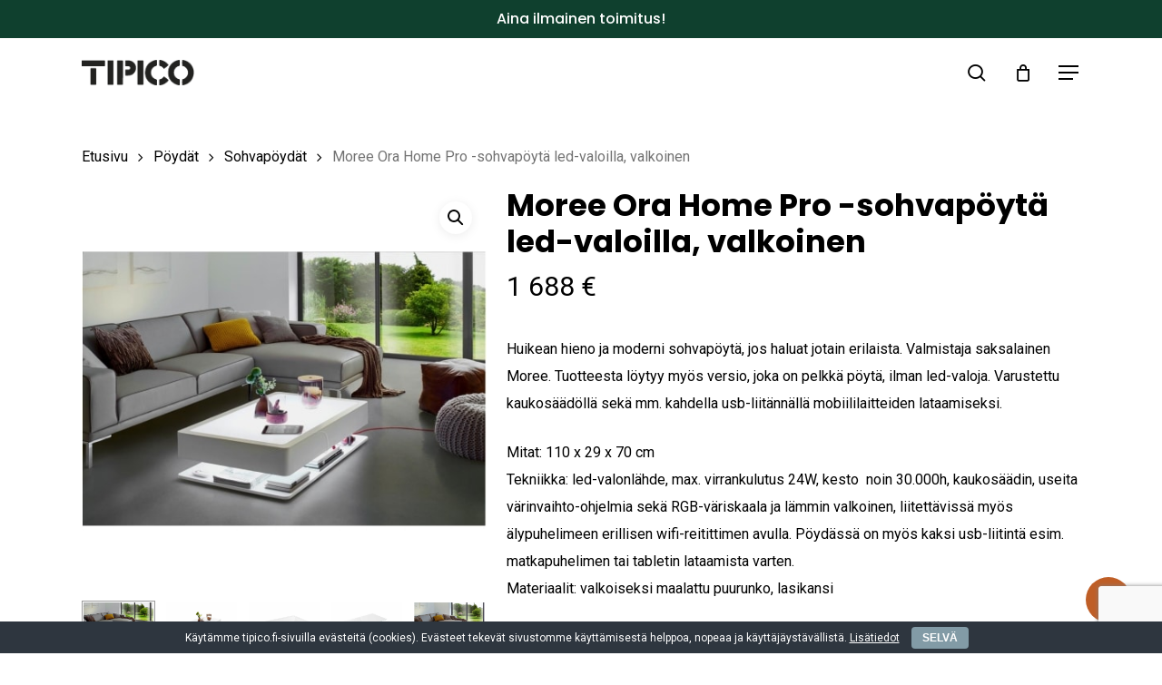

--- FILE ---
content_type: text/html; charset=UTF-8
request_url: https://tipico.fi/tuote/moree-ora-home-pro-sohvapoyta-led-valoilla-valkoinen/
body_size: 35549
content:
<!doctype html>
<html lang="fi" class="no-js">
<head>
	<meta charset="UTF-8">
	<meta name="viewport" content="width=device-width, initial-scale=1, maximum-scale=1, user-scalable=0" /><meta name='robots' content='index, follow, max-image-preview:large, max-snippet:-1, max-video-preview:-1' />
	<style>img:is([sizes="auto" i], [sizes^="auto," i]) { contain-intrinsic-size: 3000px 1500px }</style>
	
	<!-- This site is optimized with the Yoast SEO plugin v26.3 - https://yoast.com/wordpress/plugins/seo/ -->
	<title>Moree Ora Home Pro -sohvapöytä led-valoilla, valkoinen - TIPICO</title>
	<link rel="canonical" href="https://tipico.fi/tuote/moree-ora-home-pro-sohvapoyta-led-valoilla-valkoinen/" />
	<meta property="og:locale" content="fi_FI" />
	<meta property="og:type" content="article" />
	<meta property="og:title" content="Moree Ora Home Pro -sohvapöytä led-valoilla, valkoinen - TIPICO" />
	<meta property="og:description" content="Huikean hieno ja moderni sohvapöytä, jos haluat jotain erilaista. Valmistaja saksalainen Moree. Tuotteesta löytyy myös versio, joka on pelkkä pöytä, ilman led-valoja. Varustettu kaukosäädöllä sekä mm. kahdella usb-liitännällä mobiililaitteiden lataamiseksi.  Mitat: 110 x 29 x 70 cm Tekniikka: led-valonlähde, max. virrankulutus 24W, kesto  noin 30.000h, kaukosäädin, useita värinvaihto-ohjelmia sekä RGB-väriskaala ja lämmin valkoinen, liitettävissä myös älypuhelimeen erillisen wifi-reitittimen avulla. Pöydässä on myös kaksi usb-liitintä esim. matkapuhelimen tai tabletin lataamista varten. Materiaalit: valkoiseksi maalattu puurunko, lasikansi  Toimitusaika noin kaksi viikkoa.  Tipicon toimituskulut aina 0 euroa." />
	<meta property="og:url" content="https://tipico.fi/tuote/moree-ora-home-pro-sohvapoyta-led-valoilla-valkoinen/" />
	<meta property="og:site_name" content="TIPICO" />
	<meta property="article:publisher" content="https://www.facebook.com/Tipicofinland" />
	<meta property="article:modified_time" content="2022-11-10T15:49:40+00:00" />
	<meta property="og:image" content="https://tipico.fi/wp-content/uploads/2021/11/Moree-Ora-Home-LED-Large-Rectangle-Side-Table-Coffee-Table-Sofa-Living-Room-Contemporary-USB-White-Glass-Top2.jpeg" />
	<meta property="og:image:width" content="1001" />
	<meta property="og:image:height" content="681" />
	<meta property="og:image:type" content="image/jpeg" />
	<meta name="twitter:card" content="summary_large_image" />
	<script type="application/ld+json" class="yoast-schema-graph">{"@context":"https://schema.org","@graph":[{"@type":"WebPage","@id":"https://tipico.fi/tuote/moree-ora-home-pro-sohvapoyta-led-valoilla-valkoinen/","url":"https://tipico.fi/tuote/moree-ora-home-pro-sohvapoyta-led-valoilla-valkoinen/","name":"Moree Ora Home Pro -sohvapöytä led-valoilla, valkoinen - TIPICO","isPartOf":{"@id":"https://tipico.fi/#website"},"primaryImageOfPage":{"@id":"https://tipico.fi/tuote/moree-ora-home-pro-sohvapoyta-led-valoilla-valkoinen/#primaryimage"},"image":{"@id":"https://tipico.fi/tuote/moree-ora-home-pro-sohvapoyta-led-valoilla-valkoinen/#primaryimage"},"thumbnailUrl":"https://tipico.fi/wp-content/uploads/2021/11/Moree-Ora-Home-LED-Large-Rectangle-Side-Table-Coffee-Table-Sofa-Living-Room-Contemporary-USB-White-Glass-Top2.jpeg","datePublished":"2021-11-18T07:56:05+00:00","dateModified":"2022-11-10T15:49:40+00:00","breadcrumb":{"@id":"https://tipico.fi/tuote/moree-ora-home-pro-sohvapoyta-led-valoilla-valkoinen/#breadcrumb"},"inLanguage":"fi","potentialAction":[{"@type":"ReadAction","target":["https://tipico.fi/tuote/moree-ora-home-pro-sohvapoyta-led-valoilla-valkoinen/"]}]},{"@type":"ImageObject","inLanguage":"fi","@id":"https://tipico.fi/tuote/moree-ora-home-pro-sohvapoyta-led-valoilla-valkoinen/#primaryimage","url":"https://tipico.fi/wp-content/uploads/2021/11/Moree-Ora-Home-LED-Large-Rectangle-Side-Table-Coffee-Table-Sofa-Living-Room-Contemporary-USB-White-Glass-Top2.jpeg","contentUrl":"https://tipico.fi/wp-content/uploads/2021/11/Moree-Ora-Home-LED-Large-Rectangle-Side-Table-Coffee-Table-Sofa-Living-Room-Contemporary-USB-White-Glass-Top2.jpeg","width":1001,"height":681},{"@type":"BreadcrumbList","@id":"https://tipico.fi/tuote/moree-ora-home-pro-sohvapoyta-led-valoilla-valkoinen/#breadcrumb","itemListElement":[{"@type":"ListItem","position":1,"name":"Etusivu","item":"https://tipico.fi/"},{"@type":"ListItem","position":2,"name":"Tuotteet","item":"https://tipico.fi/tipicoshop/"},{"@type":"ListItem","position":3,"name":"Moree Ora Home Pro -sohvapöytä led-valoilla, valkoinen"}]},{"@type":"WebSite","@id":"https://tipico.fi/#website","url":"https://tipico.fi/","name":"TIPICO - Tyyliä ja laatua sisustukseen","description":"Tyyliä ja laatua sisutukseen","potentialAction":[{"@type":"SearchAction","target":{"@type":"EntryPoint","urlTemplate":"https://tipico.fi/?s={search_term_string}"},"query-input":{"@type":"PropertyValueSpecification","valueRequired":true,"valueName":"search_term_string"}}],"inLanguage":"fi"}]}</script>
	<!-- / Yoast SEO plugin. -->


<link rel='dns-prefetch' href='//www.googletagmanager.com' />
<link rel='dns-prefetch' href='//fonts.googleapis.com' />
<link rel="alternate" type="application/rss+xml" title="TIPICO &raquo; syöte" href="https://tipico.fi/feed/" />
<link rel="alternate" type="application/rss+xml" title="TIPICO &raquo; kommenttien syöte" href="https://tipico.fi/comments/feed/" />
<script type="text/javascript">
/* <![CDATA[ */
window._wpemojiSettings = {"baseUrl":"https:\/\/s.w.org\/images\/core\/emoji\/16.0.1\/72x72\/","ext":".png","svgUrl":"https:\/\/s.w.org\/images\/core\/emoji\/16.0.1\/svg\/","svgExt":".svg","source":{"concatemoji":"https:\/\/tipico.fi\/wp-includes\/js\/wp-emoji-release.min.js?ver=6.8.3"}};
/*! This file is auto-generated */
!function(s,n){var o,i,e;function c(e){try{var t={supportTests:e,timestamp:(new Date).valueOf()};sessionStorage.setItem(o,JSON.stringify(t))}catch(e){}}function p(e,t,n){e.clearRect(0,0,e.canvas.width,e.canvas.height),e.fillText(t,0,0);var t=new Uint32Array(e.getImageData(0,0,e.canvas.width,e.canvas.height).data),a=(e.clearRect(0,0,e.canvas.width,e.canvas.height),e.fillText(n,0,0),new Uint32Array(e.getImageData(0,0,e.canvas.width,e.canvas.height).data));return t.every(function(e,t){return e===a[t]})}function u(e,t){e.clearRect(0,0,e.canvas.width,e.canvas.height),e.fillText(t,0,0);for(var n=e.getImageData(16,16,1,1),a=0;a<n.data.length;a++)if(0!==n.data[a])return!1;return!0}function f(e,t,n,a){switch(t){case"flag":return n(e,"\ud83c\udff3\ufe0f\u200d\u26a7\ufe0f","\ud83c\udff3\ufe0f\u200b\u26a7\ufe0f")?!1:!n(e,"\ud83c\udde8\ud83c\uddf6","\ud83c\udde8\u200b\ud83c\uddf6")&&!n(e,"\ud83c\udff4\udb40\udc67\udb40\udc62\udb40\udc65\udb40\udc6e\udb40\udc67\udb40\udc7f","\ud83c\udff4\u200b\udb40\udc67\u200b\udb40\udc62\u200b\udb40\udc65\u200b\udb40\udc6e\u200b\udb40\udc67\u200b\udb40\udc7f");case"emoji":return!a(e,"\ud83e\udedf")}return!1}function g(e,t,n,a){var r="undefined"!=typeof WorkerGlobalScope&&self instanceof WorkerGlobalScope?new OffscreenCanvas(300,150):s.createElement("canvas"),o=r.getContext("2d",{willReadFrequently:!0}),i=(o.textBaseline="top",o.font="600 32px Arial",{});return e.forEach(function(e){i[e]=t(o,e,n,a)}),i}function t(e){var t=s.createElement("script");t.src=e,t.defer=!0,s.head.appendChild(t)}"undefined"!=typeof Promise&&(o="wpEmojiSettingsSupports",i=["flag","emoji"],n.supports={everything:!0,everythingExceptFlag:!0},e=new Promise(function(e){s.addEventListener("DOMContentLoaded",e,{once:!0})}),new Promise(function(t){var n=function(){try{var e=JSON.parse(sessionStorage.getItem(o));if("object"==typeof e&&"number"==typeof e.timestamp&&(new Date).valueOf()<e.timestamp+604800&&"object"==typeof e.supportTests)return e.supportTests}catch(e){}return null}();if(!n){if("undefined"!=typeof Worker&&"undefined"!=typeof OffscreenCanvas&&"undefined"!=typeof URL&&URL.createObjectURL&&"undefined"!=typeof Blob)try{var e="postMessage("+g.toString()+"("+[JSON.stringify(i),f.toString(),p.toString(),u.toString()].join(",")+"));",a=new Blob([e],{type:"text/javascript"}),r=new Worker(URL.createObjectURL(a),{name:"wpTestEmojiSupports"});return void(r.onmessage=function(e){c(n=e.data),r.terminate(),t(n)})}catch(e){}c(n=g(i,f,p,u))}t(n)}).then(function(e){for(var t in e)n.supports[t]=e[t],n.supports.everything=n.supports.everything&&n.supports[t],"flag"!==t&&(n.supports.everythingExceptFlag=n.supports.everythingExceptFlag&&n.supports[t]);n.supports.everythingExceptFlag=n.supports.everythingExceptFlag&&!n.supports.flag,n.DOMReady=!1,n.readyCallback=function(){n.DOMReady=!0}}).then(function(){return e}).then(function(){var e;n.supports.everything||(n.readyCallback(),(e=n.source||{}).concatemoji?t(e.concatemoji):e.wpemoji&&e.twemoji&&(t(e.twemoji),t(e.wpemoji)))}))}((window,document),window._wpemojiSettings);
/* ]]> */
</script>
<style id='wp-emoji-styles-inline-css' type='text/css'>

	img.wp-smiley, img.emoji {
		display: inline !important;
		border: none !important;
		box-shadow: none !important;
		height: 1em !important;
		width: 1em !important;
		margin: 0 0.07em !important;
		vertical-align: -0.1em !important;
		background: none !important;
		padding: 0 !important;
	}
</style>
<link rel='stylesheet' id='wp-block-library-css' href='https://tipico.fi/wp-includes/css/dist/block-library/style.min.css?ver=6.8.3' type='text/css' media='all' />
<style id='global-styles-inline-css' type='text/css'>
:root{--wp--preset--aspect-ratio--square: 1;--wp--preset--aspect-ratio--4-3: 4/3;--wp--preset--aspect-ratio--3-4: 3/4;--wp--preset--aspect-ratio--3-2: 3/2;--wp--preset--aspect-ratio--2-3: 2/3;--wp--preset--aspect-ratio--16-9: 16/9;--wp--preset--aspect-ratio--9-16: 9/16;--wp--preset--color--black: #000000;--wp--preset--color--cyan-bluish-gray: #abb8c3;--wp--preset--color--white: #ffffff;--wp--preset--color--pale-pink: #f78da7;--wp--preset--color--vivid-red: #cf2e2e;--wp--preset--color--luminous-vivid-orange: #ff6900;--wp--preset--color--luminous-vivid-amber: #fcb900;--wp--preset--color--light-green-cyan: #7bdcb5;--wp--preset--color--vivid-green-cyan: #00d084;--wp--preset--color--pale-cyan-blue: #8ed1fc;--wp--preset--color--vivid-cyan-blue: #0693e3;--wp--preset--color--vivid-purple: #9b51e0;--wp--preset--gradient--vivid-cyan-blue-to-vivid-purple: linear-gradient(135deg,rgba(6,147,227,1) 0%,rgb(155,81,224) 100%);--wp--preset--gradient--light-green-cyan-to-vivid-green-cyan: linear-gradient(135deg,rgb(122,220,180) 0%,rgb(0,208,130) 100%);--wp--preset--gradient--luminous-vivid-amber-to-luminous-vivid-orange: linear-gradient(135deg,rgba(252,185,0,1) 0%,rgba(255,105,0,1) 100%);--wp--preset--gradient--luminous-vivid-orange-to-vivid-red: linear-gradient(135deg,rgba(255,105,0,1) 0%,rgb(207,46,46) 100%);--wp--preset--gradient--very-light-gray-to-cyan-bluish-gray: linear-gradient(135deg,rgb(238,238,238) 0%,rgb(169,184,195) 100%);--wp--preset--gradient--cool-to-warm-spectrum: linear-gradient(135deg,rgb(74,234,220) 0%,rgb(151,120,209) 20%,rgb(207,42,186) 40%,rgb(238,44,130) 60%,rgb(251,105,98) 80%,rgb(254,248,76) 100%);--wp--preset--gradient--blush-light-purple: linear-gradient(135deg,rgb(255,206,236) 0%,rgb(152,150,240) 100%);--wp--preset--gradient--blush-bordeaux: linear-gradient(135deg,rgb(254,205,165) 0%,rgb(254,45,45) 50%,rgb(107,0,62) 100%);--wp--preset--gradient--luminous-dusk: linear-gradient(135deg,rgb(255,203,112) 0%,rgb(199,81,192) 50%,rgb(65,88,208) 100%);--wp--preset--gradient--pale-ocean: linear-gradient(135deg,rgb(255,245,203) 0%,rgb(182,227,212) 50%,rgb(51,167,181) 100%);--wp--preset--gradient--electric-grass: linear-gradient(135deg,rgb(202,248,128) 0%,rgb(113,206,126) 100%);--wp--preset--gradient--midnight: linear-gradient(135deg,rgb(2,3,129) 0%,rgb(40,116,252) 100%);--wp--preset--font-size--small: 13px;--wp--preset--font-size--medium: 20px;--wp--preset--font-size--large: 36px;--wp--preset--font-size--x-large: 42px;--wp--preset--spacing--20: 0.44rem;--wp--preset--spacing--30: 0.67rem;--wp--preset--spacing--40: 1rem;--wp--preset--spacing--50: 1.5rem;--wp--preset--spacing--60: 2.25rem;--wp--preset--spacing--70: 3.38rem;--wp--preset--spacing--80: 5.06rem;--wp--preset--shadow--natural: 6px 6px 9px rgba(0, 0, 0, 0.2);--wp--preset--shadow--deep: 12px 12px 50px rgba(0, 0, 0, 0.4);--wp--preset--shadow--sharp: 6px 6px 0px rgba(0, 0, 0, 0.2);--wp--preset--shadow--outlined: 6px 6px 0px -3px rgba(255, 255, 255, 1), 6px 6px rgba(0, 0, 0, 1);--wp--preset--shadow--crisp: 6px 6px 0px rgba(0, 0, 0, 1);}:root { --wp--style--global--content-size: 1300px;--wp--style--global--wide-size: 1300px; }:where(body) { margin: 0; }.wp-site-blocks > .alignleft { float: left; margin-right: 2em; }.wp-site-blocks > .alignright { float: right; margin-left: 2em; }.wp-site-blocks > .aligncenter { justify-content: center; margin-left: auto; margin-right: auto; }:where(.is-layout-flex){gap: 0.5em;}:where(.is-layout-grid){gap: 0.5em;}.is-layout-flow > .alignleft{float: left;margin-inline-start: 0;margin-inline-end: 2em;}.is-layout-flow > .alignright{float: right;margin-inline-start: 2em;margin-inline-end: 0;}.is-layout-flow > .aligncenter{margin-left: auto !important;margin-right: auto !important;}.is-layout-constrained > .alignleft{float: left;margin-inline-start: 0;margin-inline-end: 2em;}.is-layout-constrained > .alignright{float: right;margin-inline-start: 2em;margin-inline-end: 0;}.is-layout-constrained > .aligncenter{margin-left: auto !important;margin-right: auto !important;}.is-layout-constrained > :where(:not(.alignleft):not(.alignright):not(.alignfull)){max-width: var(--wp--style--global--content-size);margin-left: auto !important;margin-right: auto !important;}.is-layout-constrained > .alignwide{max-width: var(--wp--style--global--wide-size);}body .is-layout-flex{display: flex;}.is-layout-flex{flex-wrap: wrap;align-items: center;}.is-layout-flex > :is(*, div){margin: 0;}body .is-layout-grid{display: grid;}.is-layout-grid > :is(*, div){margin: 0;}body{padding-top: 0px;padding-right: 0px;padding-bottom: 0px;padding-left: 0px;}:root :where(.wp-element-button, .wp-block-button__link){background-color: #32373c;border-width: 0;color: #fff;font-family: inherit;font-size: inherit;line-height: inherit;padding: calc(0.667em + 2px) calc(1.333em + 2px);text-decoration: none;}.has-black-color{color: var(--wp--preset--color--black) !important;}.has-cyan-bluish-gray-color{color: var(--wp--preset--color--cyan-bluish-gray) !important;}.has-white-color{color: var(--wp--preset--color--white) !important;}.has-pale-pink-color{color: var(--wp--preset--color--pale-pink) !important;}.has-vivid-red-color{color: var(--wp--preset--color--vivid-red) !important;}.has-luminous-vivid-orange-color{color: var(--wp--preset--color--luminous-vivid-orange) !important;}.has-luminous-vivid-amber-color{color: var(--wp--preset--color--luminous-vivid-amber) !important;}.has-light-green-cyan-color{color: var(--wp--preset--color--light-green-cyan) !important;}.has-vivid-green-cyan-color{color: var(--wp--preset--color--vivid-green-cyan) !important;}.has-pale-cyan-blue-color{color: var(--wp--preset--color--pale-cyan-blue) !important;}.has-vivid-cyan-blue-color{color: var(--wp--preset--color--vivid-cyan-blue) !important;}.has-vivid-purple-color{color: var(--wp--preset--color--vivid-purple) !important;}.has-black-background-color{background-color: var(--wp--preset--color--black) !important;}.has-cyan-bluish-gray-background-color{background-color: var(--wp--preset--color--cyan-bluish-gray) !important;}.has-white-background-color{background-color: var(--wp--preset--color--white) !important;}.has-pale-pink-background-color{background-color: var(--wp--preset--color--pale-pink) !important;}.has-vivid-red-background-color{background-color: var(--wp--preset--color--vivid-red) !important;}.has-luminous-vivid-orange-background-color{background-color: var(--wp--preset--color--luminous-vivid-orange) !important;}.has-luminous-vivid-amber-background-color{background-color: var(--wp--preset--color--luminous-vivid-amber) !important;}.has-light-green-cyan-background-color{background-color: var(--wp--preset--color--light-green-cyan) !important;}.has-vivid-green-cyan-background-color{background-color: var(--wp--preset--color--vivid-green-cyan) !important;}.has-pale-cyan-blue-background-color{background-color: var(--wp--preset--color--pale-cyan-blue) !important;}.has-vivid-cyan-blue-background-color{background-color: var(--wp--preset--color--vivid-cyan-blue) !important;}.has-vivid-purple-background-color{background-color: var(--wp--preset--color--vivid-purple) !important;}.has-black-border-color{border-color: var(--wp--preset--color--black) !important;}.has-cyan-bluish-gray-border-color{border-color: var(--wp--preset--color--cyan-bluish-gray) !important;}.has-white-border-color{border-color: var(--wp--preset--color--white) !important;}.has-pale-pink-border-color{border-color: var(--wp--preset--color--pale-pink) !important;}.has-vivid-red-border-color{border-color: var(--wp--preset--color--vivid-red) !important;}.has-luminous-vivid-orange-border-color{border-color: var(--wp--preset--color--luminous-vivid-orange) !important;}.has-luminous-vivid-amber-border-color{border-color: var(--wp--preset--color--luminous-vivid-amber) !important;}.has-light-green-cyan-border-color{border-color: var(--wp--preset--color--light-green-cyan) !important;}.has-vivid-green-cyan-border-color{border-color: var(--wp--preset--color--vivid-green-cyan) !important;}.has-pale-cyan-blue-border-color{border-color: var(--wp--preset--color--pale-cyan-blue) !important;}.has-vivid-cyan-blue-border-color{border-color: var(--wp--preset--color--vivid-cyan-blue) !important;}.has-vivid-purple-border-color{border-color: var(--wp--preset--color--vivid-purple) !important;}.has-vivid-cyan-blue-to-vivid-purple-gradient-background{background: var(--wp--preset--gradient--vivid-cyan-blue-to-vivid-purple) !important;}.has-light-green-cyan-to-vivid-green-cyan-gradient-background{background: var(--wp--preset--gradient--light-green-cyan-to-vivid-green-cyan) !important;}.has-luminous-vivid-amber-to-luminous-vivid-orange-gradient-background{background: var(--wp--preset--gradient--luminous-vivid-amber-to-luminous-vivid-orange) !important;}.has-luminous-vivid-orange-to-vivid-red-gradient-background{background: var(--wp--preset--gradient--luminous-vivid-orange-to-vivid-red) !important;}.has-very-light-gray-to-cyan-bluish-gray-gradient-background{background: var(--wp--preset--gradient--very-light-gray-to-cyan-bluish-gray) !important;}.has-cool-to-warm-spectrum-gradient-background{background: var(--wp--preset--gradient--cool-to-warm-spectrum) !important;}.has-blush-light-purple-gradient-background{background: var(--wp--preset--gradient--blush-light-purple) !important;}.has-blush-bordeaux-gradient-background{background: var(--wp--preset--gradient--blush-bordeaux) !important;}.has-luminous-dusk-gradient-background{background: var(--wp--preset--gradient--luminous-dusk) !important;}.has-pale-ocean-gradient-background{background: var(--wp--preset--gradient--pale-ocean) !important;}.has-electric-grass-gradient-background{background: var(--wp--preset--gradient--electric-grass) !important;}.has-midnight-gradient-background{background: var(--wp--preset--gradient--midnight) !important;}.has-small-font-size{font-size: var(--wp--preset--font-size--small) !important;}.has-medium-font-size{font-size: var(--wp--preset--font-size--medium) !important;}.has-large-font-size{font-size: var(--wp--preset--font-size--large) !important;}.has-x-large-font-size{font-size: var(--wp--preset--font-size--x-large) !important;}
:where(.wp-block-post-template.is-layout-flex){gap: 1.25em;}:where(.wp-block-post-template.is-layout-grid){gap: 1.25em;}
:where(.wp-block-columns.is-layout-flex){gap: 2em;}:where(.wp-block-columns.is-layout-grid){gap: 2em;}
:root :where(.wp-block-pullquote){font-size: 1.5em;line-height: 1.6;}
</style>
<link rel='stylesheet' id='contact-form-7-css' href='https://tipico.fi/wp-content/plugins/contact-form-7/includes/css/styles.css?ver=6.1.3' type='text/css' media='all' />
<link rel='stylesheet' id='cookie-bar-css-css' href='https://tipico.fi/wp-content/plugins/cookie-bar/css/cookie-bar.css?ver=6.8.3' type='text/css' media='all' />
<link rel='stylesheet' id='salient-social-css' href='https://tipico.fi/wp-content/plugins/salient-social/css/style.css?ver=1.2.5' type='text/css' media='all' />
<style id='salient-social-inline-css' type='text/css'>

  .sharing-default-minimal .nectar-love.loved,
  body .nectar-social[data-color-override="override"].fixed > a:before, 
  body .nectar-social[data-color-override="override"].fixed .nectar-social-inner a,
  .sharing-default-minimal .nectar-social[data-color-override="override"] .nectar-social-inner a:hover,
  .nectar-social.vertical[data-color-override="override"] .nectar-social-inner a:hover {
    background-color: #bf5e26;
  }
  .nectar-social.hover .nectar-love.loved,
  .nectar-social.hover > .nectar-love-button a:hover,
  .nectar-social[data-color-override="override"].hover > div a:hover,
  #single-below-header .nectar-social[data-color-override="override"].hover > div a:hover,
  .nectar-social[data-color-override="override"].hover .share-btn:hover,
  .sharing-default-minimal .nectar-social[data-color-override="override"] .nectar-social-inner a {
    border-color: #bf5e26;
  }
  #single-below-header .nectar-social.hover .nectar-love.loved i,
  #single-below-header .nectar-social.hover[data-color-override="override"] a:hover,
  #single-below-header .nectar-social.hover[data-color-override="override"] a:hover i,
  #single-below-header .nectar-social.hover .nectar-love-button a:hover i,
  .nectar-love:hover i,
  .hover .nectar-love:hover .total_loves,
  .nectar-love.loved i,
  .nectar-social.hover .nectar-love.loved .total_loves,
  .nectar-social.hover .share-btn:hover, 
  .nectar-social[data-color-override="override"].hover .nectar-social-inner a:hover,
  .nectar-social[data-color-override="override"].hover > div:hover span,
  .sharing-default-minimal .nectar-social[data-color-override="override"] .nectar-social-inner a:not(:hover) i,
  .sharing-default-minimal .nectar-social[data-color-override="override"] .nectar-social-inner a:not(:hover) {
    color: #bf5e26;
  }
</style>
<link rel='stylesheet' id='photoswipe-css' href='https://tipico.fi/wp-content/plugins/woocommerce/assets/css/photoswipe/photoswipe.min.css?ver=10.3.4' type='text/css' media='all' />
<link rel='stylesheet' id='photoswipe-default-skin-css' href='https://tipico.fi/wp-content/plugins/woocommerce/assets/css/photoswipe/default-skin/default-skin.min.css?ver=10.3.4' type='text/css' media='all' />
<link rel='stylesheet' id='woocommerce-layout-css' href='https://tipico.fi/wp-content/plugins/woocommerce/assets/css/woocommerce-layout.css?ver=10.3.4' type='text/css' media='all' />
<link rel='stylesheet' id='woocommerce-smallscreen-css' href='https://tipico.fi/wp-content/plugins/woocommerce/assets/css/woocommerce-smallscreen.css?ver=10.3.4' type='text/css' media='only screen and (max-width: 768px)' />
<link rel='stylesheet' id='woocommerce-general-css' href='https://tipico.fi/wp-content/plugins/woocommerce/assets/css/woocommerce.css?ver=10.3.4' type='text/css' media='all' />
<style id='woocommerce-inline-inline-css' type='text/css'>
.woocommerce form .form-row .required { visibility: visible; }
</style>
<link rel='stylesheet' id='woo-variation-swatches-css' href='https://tipico.fi/wp-content/plugins/woo-variation-swatches/assets/css/frontend.min.css?ver=1757907458' type='text/css' media='all' />
<style id='woo-variation-swatches-inline-css' type='text/css'>
:root {
--wvs-tick:url("data:image/svg+xml;utf8,%3Csvg filter='drop-shadow(0px 0px 2px rgb(0 0 0 / .8))' xmlns='http://www.w3.org/2000/svg'  viewBox='0 0 30 30'%3E%3Cpath fill='none' stroke='%23ffffff' stroke-linecap='round' stroke-linejoin='round' stroke-width='4' d='M4 16L11 23 27 7'/%3E%3C/svg%3E");

--wvs-cross:url("data:image/svg+xml;utf8,%3Csvg filter='drop-shadow(0px 0px 5px rgb(255 255 255 / .6))' xmlns='http://www.w3.org/2000/svg' width='72px' height='72px' viewBox='0 0 24 24'%3E%3Cpath fill='none' stroke='%23ff0000' stroke-linecap='round' stroke-width='0.6' d='M5 5L19 19M19 5L5 19'/%3E%3C/svg%3E");
--wvs-single-product-item-width:30px;
--wvs-single-product-item-height:30px;
--wvs-single-product-item-font-size:16px}
</style>
<link rel='stylesheet' id='yith_wccl_frontend-css' href='https://tipico.fi/wp-content/plugins/yith-color-and-label-variations-for-woocommerce/assets/css/frontend.css?ver=2.22.0' type='text/css' media='all' />
<style id='yith_wccl_frontend-inline-css' type='text/css'>
:root{
	--yith-wccl-form-colors_border: #ffffff;
	--yith-wccl-form-colors_accent: #448a85;
	--yith-wccl-form-colors-accent-hover: rgba(68,138,133,0.4);
	--yith-wccl-customization-color-swatches-size: 25px;
	--yith-wccl-customization-color-swatches-border-radius: 25px;
	--yith-wccl-customization-option-border-radius: 25px;
}
</style>
<link rel='stylesheet' id='brands-styles-css' href='https://tipico.fi/wp-content/plugins/woocommerce/assets/css/brands.css?ver=10.3.4' type='text/css' media='all' />
<link rel='stylesheet' id='dgwt-wcas-style-css' href='https://tipico.fi/wp-content/plugins/ajax-search-for-woocommerce/assets/css/style.min.css?ver=1.31.0' type='text/css' media='all' />
<link rel='stylesheet' id='font-awesome-css' href='https://tipico.fi/wp-content/themes/salient/css/font-awesome-legacy.min.css?ver=4.7.1' type='text/css' media='all' />
<style id='font-awesome-inline-css' type='text/css'>
[data-font="FontAwesome"]:before {font-family: 'FontAwesome' !important;content: attr(data-icon) !important;speak: none !important;font-weight: normal !important;font-variant: normal !important;text-transform: none !important;line-height: 1 !important;font-style: normal !important;-webkit-font-smoothing: antialiased !important;-moz-osx-font-smoothing: grayscale !important;}
</style>
<link rel='stylesheet' id='salient-grid-system-css' href='https://tipico.fi/wp-content/themes/salient/css/build/grid-system.css?ver=17.3.1' type='text/css' media='all' />
<link rel='stylesheet' id='main-styles-css' href='https://tipico.fi/wp-content/themes/salient/css/build/style.css?ver=17.3.1' type='text/css' media='all' />
<link rel='stylesheet' id='nectar-header-layout-left-aligned-css' href='https://tipico.fi/wp-content/themes/salient/css/build/header/header-layout-menu-left-aligned.css?ver=17.3.1' type='text/css' media='all' />
<link rel='stylesheet' id='nectar-header-secondary-nav-css' href='https://tipico.fi/wp-content/themes/salient/css/build/header/header-secondary-nav.css?ver=17.3.1' type='text/css' media='all' />
<link rel='stylesheet' id='nectar-element-recent-posts-css' href='https://tipico.fi/wp-content/themes/salient/css/build/elements/element-recent-posts.css?ver=17.3.1' type='text/css' media='all' />
<link rel='stylesheet' id='nectar-cf7-css' href='https://tipico.fi/wp-content/themes/salient/css/build/third-party/cf7.css?ver=17.3.1' type='text/css' media='all' />
<link rel='stylesheet' id='nectar_default_font_open_sans-css' href='https://fonts.googleapis.com/css?family=Open+Sans%3A300%2C400%2C600%2C700&#038;subset=latin%2Clatin-ext' type='text/css' media='all' />
<link rel='stylesheet' id='responsive-css' href='https://tipico.fi/wp-content/themes/salient/css/build/responsive.css?ver=17.3.1' type='text/css' media='all' />
<link rel='stylesheet' id='nectar-product-style-minimal-css' href='https://tipico.fi/wp-content/themes/salient/css/build/third-party/woocommerce/product-style-minimal.css?ver=17.3.1' type='text/css' media='all' />
<link rel='stylesheet' id='woocommerce-css' href='https://tipico.fi/wp-content/themes/salient/css/build/woocommerce.css?ver=17.3.1' type='text/css' media='all' />
<link rel='stylesheet' id='nectar-woocommerce-single-css' href='https://tipico.fi/wp-content/themes/salient/css/build/third-party/woocommerce/product-single.css?ver=17.3.1' type='text/css' media='all' />
<link rel='stylesheet' id='select2-css' href='https://tipico.fi/wp-content/plugins/woocommerce/assets/css/select2.css?ver=10.3.4' type='text/css' media='all' />
<link rel='stylesheet' id='skin-material-css' href='https://tipico.fi/wp-content/themes/salient/css/build/skin-material.css?ver=17.3.1' type='text/css' media='all' />
<link rel='stylesheet' id='salient-wp-menu-dynamic-css' href='https://tipico.fi/wp-content/uploads/salient/menu-dynamic.css?ver=72629' type='text/css' media='all' />
<link rel='stylesheet' id='pwb-styles-frontend-css' href='https://tipico.fi/wp-content/plugins/perfect-woocommerce-brands/build/frontend/css/style.css?ver=3.6.4' type='text/css' media='all' />
<link rel='stylesheet' id='dynamic-css-css' href='https://tipico.fi/wp-content/themes/salient/css/salient-dynamic-styles.css?ver=63862' type='text/css' media='all' />
<style id='dynamic-css-inline-css' type='text/css'>
@media only screen and (min-width:1000px){body #ajax-content-wrap.no-scroll{min-height:calc(100vh - 118px);height:calc(100vh - 118px)!important;}}@media only screen and (min-width:1000px){#page-header-wrap.fullscreen-header,#page-header-wrap.fullscreen-header #page-header-bg,html:not(.nectar-box-roll-loaded) .nectar-box-roll > #page-header-bg.fullscreen-header,.nectar_fullscreen_zoom_recent_projects,#nectar_fullscreen_rows:not(.afterLoaded) > div{height:calc(100vh - 117px);}.wpb_row.vc_row-o-full-height.top-level,.wpb_row.vc_row-o-full-height.top-level > .col.span_12{min-height:calc(100vh - 117px);}html:not(.nectar-box-roll-loaded) .nectar-box-roll > #page-header-bg.fullscreen-header{top:118px;}.nectar-slider-wrap[data-fullscreen="true"]:not(.loaded),.nectar-slider-wrap[data-fullscreen="true"]:not(.loaded) .swiper-container{height:calc(100vh - 116px)!important;}.admin-bar .nectar-slider-wrap[data-fullscreen="true"]:not(.loaded),.admin-bar .nectar-slider-wrap[data-fullscreen="true"]:not(.loaded) .swiper-container{height:calc(100vh - 116px - 32px)!important;}}.admin-bar[class*="page-template-template-no-header"] .wpb_row.vc_row-o-full-height.top-level,.admin-bar[class*="page-template-template-no-header"] .wpb_row.vc_row-o-full-height.top-level > .col.span_12{min-height:calc(100vh - 32px);}body[class*="page-template-template-no-header"] .wpb_row.vc_row-o-full-height.top-level,body[class*="page-template-template-no-header"] .wpb_row.vc_row-o-full-height.top-level > .col.span_12{min-height:100vh;}@media only screen and (max-width:999px){.using-mobile-browser #nectar_fullscreen_rows:not(.afterLoaded):not([data-mobile-disable="on"]) > div{height:calc(100vh - 100px);}.using-mobile-browser .wpb_row.vc_row-o-full-height.top-level,.using-mobile-browser .wpb_row.vc_row-o-full-height.top-level > .col.span_12,[data-permanent-transparent="1"].using-mobile-browser .wpb_row.vc_row-o-full-height.top-level,[data-permanent-transparent="1"].using-mobile-browser .wpb_row.vc_row-o-full-height.top-level > .col.span_12{min-height:calc(100vh - 100px);}html:not(.nectar-box-roll-loaded) .nectar-box-roll > #page-header-bg.fullscreen-header,.nectar_fullscreen_zoom_recent_projects,.nectar-slider-wrap[data-fullscreen="true"]:not(.loaded),.nectar-slider-wrap[data-fullscreen="true"]:not(.loaded) .swiper-container,#nectar_fullscreen_rows:not(.afterLoaded):not([data-mobile-disable="on"]) > div{height:calc(100vh - 47px);}.wpb_row.vc_row-o-full-height.top-level,.wpb_row.vc_row-o-full-height.top-level > .col.span_12{min-height:calc(100vh - 47px);}body[data-transparent-header="false"] #ajax-content-wrap.no-scroll{min-height:calc(100vh - 47px);height:calc(100vh - 47px);}}.woocommerce.single-product #single-meta{position:relative!important;top:0!important;margin:0;left:8px;height:auto;}.woocommerce.single-product #single-meta:after{display:block;content:" ";clear:both;height:1px;}.woocommerce ul.products li.product.material,.woocommerce-page ul.products li.product.material{background-color:#ffffff;}.woocommerce ul.products li.product.minimal .product-wrap,.woocommerce ul.products li.product.minimal .background-color-expand,.woocommerce-page ul.products li.product.minimal .product-wrap,.woocommerce-page ul.products li.product.minimal .background-color-expand{background-color:#ffffff;}.screen-reader-text,.nectar-skip-to-content:not(:focus){border:0;clip:rect(1px,1px,1px,1px);clip-path:inset(50%);height:1px;margin:-1px;overflow:hidden;padding:0;position:absolute!important;width:1px;word-wrap:normal!important;}.row .col img:not([srcset]){width:auto;}.row .col img.img-with-animation.nectar-lazy:not([srcset]){width:100%;}
/* Antin muutokset*/
.unclickable > a:hover {
       cursor: default !important;
 }
 
 /* "Lisää ostokoriin" -napin taustaväri*/
.products li.product.minimal .product-wrap .product-image-wrap .product-add-to-cart a {
    background-color: #bf5e26!important;
}

 /* "Lisää ostokoriin" -napin taustaväri (hover)*/
.products li.product.minimal .product-wrap .product-image-wrap .product-add-to-cart a:hover {
    background-color: #bf5e26!important;
}

/* "Lisää ostoskoriin" -napin tekstin alaviiva valkoiseksi (hover)*/
.nectar-quick-view-box .single_add_to_cart_button_wrap a span, .nectar-shop-header>.woocommerce-ordering .select2-container--default .select2-selection__rendered, .products li.product.minimal .product-add-to-cart .added_to_cart, .products li.product.minimal .product-add-to-cart a span, .woocommerce .woocommerce-breadcrumb a, .woocommerce .woocommerce-error a, .woocommerce .woocommerce-info a, .woocommerce div.product .woocommerce-review-link, .woocommerce-account .woocommerce>#customer_login .nectar-form-controls .control, .woocommerce-message a, .woocommerce-tabs .full-width-content[data-tab-style=fullwidth] ul.tabs li a, .woocommerce.single-product div.product_meta a {
    background-image: linear-gradient(to right,#fff 0,#fff 100%);
}

/* Alennetun tuotteen ovh hinnan väri oranssiksi, listaus*/
.woocommerce ul.products li.product .price del, .woocommerce-page ul.products li.product .price del {
    color: #bf5e26;
}

/* Alennetun tuotteen ovh hinnan läpinäkyvyys pois (0.5 vs 1), listaus*/
.woocommerce ul.products li.product .price del {
    opacity: 1;
}

/* Alennetun tuotteen ovh hinnan väri oranssiksi, tuotesivu*/
.woocommerce #content div.product p.price del, .woocommerce #content div.product span.price del, .woocommerce div.product p.price del, .woocommerce div.product span.price del, .woocommerce-page #content div.product p.price del, .woocommerce-page #content div.product span.price del, .woocommerce-page div.product p.price del, .woocommerce-page div.product span.price del {
    color: #bf5e26;
}

/* Alennetun tuotteen ovh hinnan läpinäkyvyys pois (0.5 vs 1), tuotesivu*/
.woocommerce div.product p.price del, .woocommerce div.product span.price del {
    opacity: 1;
}


/* Brändit sivun logot vasempaan laitaan, tällähetkellä ei käytössä*/
.clients.no-carousel {
    justify-content: start;
}

/* Tuotefilttereiden vierityspalkkien tyylit*/
.wpfFilterVerScroll::-webkit-scrollbar-thumb {
    border-radius: 10px;
    box-shadow: none!important;
    background-color: #bf5e26!important;
    border: 0px!important;
}

.wpfFilterVerScroll::-webkit-scrollbar-track {
    border: 0px!important;
    padding: 0px 0;
    background-color: #aaaaaa7a!important;
    border-radius: 10px;
}

.ui-slider.ui-widget-content:not(.iris-slider-offset) {
    background: #aaaaaa7a!important;
    border-radius: 10px!important;
    border: 0px!important;
}

.ui-slider.ui-widget-content .ui-slider-handle:hover, .ui-slider.ui-widget-content .ui-slider-handle.ui-state-hover, .ui-slider.ui-widget-content .ui-slider-handle.ui-state-active {
    /*border-color: #bf5e26!important;*/
    border: 0px!important;
}

.ui-slider.ui-widget-content .ui-slider-handle {
    background: #bf5e26!important;
    border: 1px solid #bf5e26 !important;
    border-radius: 10px!important;
}

.ui-widget-header {
    background: #bf5e26 !important;
}

.wpfFilterWrapper .ui-widget-header {
    background: #bf5e26 !important;
}

/* Piilottaa hakukoneesta osastojen yläosastot*/
/*.dgwt-wcas-st>span {
display: none;
}*/


/*Seuraavat lisäykset toimii vain Ulkoasu->Mukautettu CSS
/* Hakukentän alleviivan väri tumman siniseksi. -Antti 14.11.2022*/
/*#search-box .aws-container .aws-search-field, #search-box .aws-container .aws-search-form .aws-form-btn {
    border: none;
    border-bottom: 3px solid #0f402e !important;
}

/* Tuotteen lisäys ostoskoriin "Näytä osotoskori" taustavärin vaihdos*/
/*.woocommerce #content input.button, .woocommerce #respond input#submit, .woocommerce a.button, .woocommerce button.button, .woocommerce input.button, .woocommerce-page #content input.button, .woocommerce-page #respond input#submit, .woocommerce-page a.button, .woocommerce-page button.button, .woocommerce-page input.button {
    background: #bf5e26 !important;
}

/* HOVER: Tuotteen lisäys ostoskoriin "Näytä osotoskori" taustavärin vaihdos, alleviivauksen lisäys*/
/*.woocommerce #content input.button:hover, .woocommerce #respond input#submit:hover, .woocommerce a.button:hover, .woocommerce button.button:hover, .woocommerce input.button:hover, .woocommerce-page #content input.button:hover, .woocommerce-page #respond input#submit:hover, .woocommerce-page a.button:hover, .woocommerce-page button.button:hover, .woocommerce-page input.button:hover {
    background-color: #bf5e26 !important;
		text-decoration-line: underline;
}

/* HOVER: Tuotesivun "Lisää ostoskoriin" - napin hover väri oranssiksi*/
/*.woocommerce #content input.button.alt:hover, .woocommerce #respond input#submit.alt:hover, .woocommerce a.button.alt:hover, .woocommerce button.button.alt:hover, .woocommerce input.button.alt:hover, .woocommerce-page #content input.button.alt:hover, .woocommerce-page #respond input#submit.alt:hover, .woocommerce-page a.button.alt:hover, .woocommerce-page button.button.alt:hover, .woocommerce-page input.button.alt:hover {
    background: #bf5e26 !important;
}*/
</style>
<link rel='stylesheet' id='salient-child-style-css' href='https://tipico.fi/wp-content/themes/salient-child/style.css?ver=1.0' type='text/css' media='all' />
<link rel='stylesheet' id='redux-google-fonts-salient_redux-css' href='https://fonts.googleapis.com/css?family=Poppins%3A500%2C600%2C700%2C400%7CRoboto%3A500%2C400%2C700%7CMerriweather%3A400italic%7CMontserrat%3A500&#038;subset=latin%2Clatin-ext&#038;ver=6.8.3' type='text/css' media='all' />
<script type="text/template" id="tmpl-variation-template">
	<div class="woocommerce-variation-description">{{{ data.variation.variation_description }}}</div>
	<div class="woocommerce-variation-price">{{{ data.variation.price_html }}}</div>
	<div class="woocommerce-variation-availability">{{{ data.variation.availability_html }}}</div>
</script>
<script type="text/template" id="tmpl-unavailable-variation-template">
	<p role="alert">Pahoittelemme, tämä tuote ei ole saatavilla. Ole hyvä, valitse eri tavalla.</p>
</script>
<script type="text/javascript" id="woocommerce-google-analytics-integration-gtag-js-after">
/* <![CDATA[ */
/* Google Analytics for WooCommerce (gtag.js) */
					window.dataLayer = window.dataLayer || [];
					function gtag(){dataLayer.push(arguments);}
					// Set up default consent state.
					for ( const mode of [{"analytics_storage":"denied","ad_storage":"denied","ad_user_data":"denied","ad_personalization":"denied","region":["AT","BE","BG","HR","CY","CZ","DK","EE","FI","FR","DE","GR","HU","IS","IE","IT","LV","LI","LT","LU","MT","NL","NO","PL","PT","RO","SK","SI","ES","SE","GB","CH"]}] || [] ) {
						gtag( "consent", "default", { "wait_for_update": 500, ...mode } );
					}
					gtag("js", new Date());
					gtag("set", "developer_id.dOGY3NW", true);
					gtag("config", "G-QKMHKPD34D", {"track_404":true,"allow_google_signals":true,"logged_in":false,"linker":{"domains":[],"allow_incoming":false},"custom_map":{"dimension1":"logged_in"}});
/* ]]> */
</script>
<script type="text/javascript" src="https://tipico.fi/wp-includes/js/jquery/jquery.min.js?ver=3.7.1" id="jquery-core-js"></script>
<script type="text/javascript" src="https://tipico.fi/wp-includes/js/jquery/jquery-migrate.min.js?ver=3.4.1" id="jquery-migrate-js"></script>
<script type="text/javascript" id="jquery-js-after">
/* <![CDATA[ */
if (typeof (window.wpfReadyList) == "undefined") {
			var v = jQuery.fn.jquery;
			if (v && parseInt(v) >= 3 && window.self === window.top) {
				var readyList=[];
				window.originalReadyMethod = jQuery.fn.ready;
				jQuery.fn.ready = function(){
					if(arguments.length && arguments.length > 0 && typeof arguments[0] === "function") {
						readyList.push({"c": this, "a": arguments});
					}
					return window.originalReadyMethod.apply( this, arguments );
				};
				window.wpfReadyList = readyList;
			}}
/* ]]> */
</script>
<script type="text/javascript" src="https://tipico.fi/wp-content/plugins/cookie-bar/js/cookie-bar.js?ver=1765898323" id="cookie-bar-js-js"></script>
<script type="text/javascript" src="https://tipico.fi/wp-content/plugins/woocommerce/assets/js/jquery-blockui/jquery.blockUI.min.js?ver=2.7.0-wc.10.3.4" id="wc-jquery-blockui-js" data-wp-strategy="defer"></script>
<script type="text/javascript" id="wc-add-to-cart-js-extra">
/* <![CDATA[ */
var wc_add_to_cart_params = {"ajax_url":"\/wp-admin\/admin-ajax.php","wc_ajax_url":"\/?wc-ajax=%%endpoint%%","i18n_view_cart":"N\u00e4yt\u00e4 ostoskori","cart_url":"https:\/\/tipico.fi\/ostoskori\/","is_cart":"","cart_redirect_after_add":"no"};
/* ]]> */
</script>
<script type="text/javascript" src="https://tipico.fi/wp-content/plugins/woocommerce/assets/js/frontend/add-to-cart.min.js?ver=10.3.4" id="wc-add-to-cart-js" defer="defer" data-wp-strategy="defer"></script>
<script type="text/javascript" src="https://tipico.fi/wp-content/plugins/woocommerce/assets/js/zoom/jquery.zoom.min.js?ver=1.7.21-wc.10.3.4" id="wc-zoom-js" defer="defer" data-wp-strategy="defer"></script>
<script type="text/javascript" src="https://tipico.fi/wp-content/plugins/woocommerce/assets/js/photoswipe/photoswipe.min.js?ver=4.1.1-wc.10.3.4" id="wc-photoswipe-js" defer="defer" data-wp-strategy="defer"></script>
<script type="text/javascript" src="https://tipico.fi/wp-content/plugins/woocommerce/assets/js/photoswipe/photoswipe-ui-default.min.js?ver=4.1.1-wc.10.3.4" id="wc-photoswipe-ui-default-js" defer="defer" data-wp-strategy="defer"></script>
<script type="text/javascript" id="wc-single-product-js-extra">
/* <![CDATA[ */
var wc_single_product_params = {"i18n_required_rating_text":"Valitse arvostelu, ole hyv\u00e4.","i18n_rating_options":["1\/5 t\u00e4hte\u00e4","2\/5 t\u00e4hte\u00e4","3\/5 t\u00e4hte\u00e4","4\/5 t\u00e4hte\u00e4","5\/5 t\u00e4hte\u00e4"],"i18n_product_gallery_trigger_text":"View full-screen image gallery","review_rating_required":"yes","flexslider":{"rtl":false,"animation":"slide","smoothHeight":true,"directionNav":false,"controlNav":"thumbnails","slideshow":false,"animationSpeed":500,"animationLoop":false,"allowOneSlide":false},"zoom_enabled":"1","zoom_options":[],"photoswipe_enabled":"1","photoswipe_options":{"shareEl":false,"closeOnScroll":false,"history":false,"hideAnimationDuration":0,"showAnimationDuration":0},"flexslider_enabled":""};
/* ]]> */
</script>
<script type="text/javascript" src="https://tipico.fi/wp-content/plugins/woocommerce/assets/js/frontend/single-product.min.js?ver=10.3.4" id="wc-single-product-js" defer="defer" data-wp-strategy="defer"></script>
<script type="text/javascript" src="https://tipico.fi/wp-content/plugins/woocommerce/assets/js/js-cookie/js.cookie.min.js?ver=2.1.4-wc.10.3.4" id="wc-js-cookie-js" defer="defer" data-wp-strategy="defer"></script>
<script type="text/javascript" id="woocommerce-js-extra">
/* <![CDATA[ */
var woocommerce_params = {"ajax_url":"\/wp-admin\/admin-ajax.php","wc_ajax_url":"\/?wc-ajax=%%endpoint%%","i18n_password_show":"N\u00e4yt\u00e4 salasana","i18n_password_hide":"Piilota salasana"};
/* ]]> */
</script>
<script type="text/javascript" src="https://tipico.fi/wp-content/plugins/woocommerce/assets/js/frontend/woocommerce.min.js?ver=10.3.4" id="woocommerce-js" defer="defer" data-wp-strategy="defer"></script>
<script type="text/javascript" src="https://tipico.fi/wp-includes/js/underscore.min.js?ver=1.13.7" id="underscore-js"></script>
<script type="text/javascript" id="wp-util-js-extra">
/* <![CDATA[ */
var _wpUtilSettings = {"ajax":{"url":"\/wp-admin\/admin-ajax.php"}};
/* ]]> */
</script>
<script type="text/javascript" src="https://tipico.fi/wp-includes/js/wp-util.min.js?ver=6.8.3" id="wp-util-js"></script>
<script type="text/javascript" src="https://tipico.fi/wp-content/plugins/woocommerce/assets/js/select2/select2.full.min.js?ver=4.0.3-wc.10.3.4" id="wc-select2-js" defer="defer" data-wp-strategy="defer"></script>
<script></script><link rel="https://api.w.org/" href="https://tipico.fi/wp-json/" /><link rel="alternate" title="JSON" type="application/json" href="https://tipico.fi/wp-json/wp/v2/product/4944" /><link rel="EditURI" type="application/rsd+xml" title="RSD" href="https://tipico.fi/xmlrpc.php?rsd" />
<meta name="generator" content="WordPress 6.8.3" />
<meta name="generator" content="WooCommerce 10.3.4" />
<link rel='shortlink' href='https://tipico.fi/?p=4944' />
<link rel="alternate" title="oEmbed (JSON)" type="application/json+oembed" href="https://tipico.fi/wp-json/oembed/1.0/embed?url=https%3A%2F%2Ftipico.fi%2Ftuote%2Fmoree-ora-home-pro-sohvapoyta-led-valoilla-valkoinen%2F" />
<link rel="alternate" title="oEmbed (XML)" type="text/xml+oembed" href="https://tipico.fi/wp-json/oembed/1.0/embed?url=https%3A%2F%2Ftipico.fi%2Ftuote%2Fmoree-ora-home-pro-sohvapoyta-led-valoilla-valkoinen%2F&#038;format=xml" />
<meta name="generator" content="Site Kit by Google 1.167.0" />		<style>
			.dgwt-wcas-ico-magnifier,.dgwt-wcas-ico-magnifier-handler{max-width:20px}.dgwt-wcas-search-wrapp .dgwt-wcas-sf-wrapp input[type=search].dgwt-wcas-search-input,.dgwt-wcas-search-wrapp .dgwt-wcas-sf-wrapp input[type=search].dgwt-wcas-search-input:hover,.dgwt-wcas-search-wrapp .dgwt-wcas-sf-wrapp input[type=search].dgwt-wcas-search-input:focus{background-color:#fff;color:#000;border-color:#0f402e}.dgwt-wcas-sf-wrapp input[type=search].dgwt-wcas-search-input::placeholder{color:#000;opacity:.3}.dgwt-wcas-sf-wrapp input[type=search].dgwt-wcas-search-input::-webkit-input-placeholder{color:#000;opacity:.3}.dgwt-wcas-sf-wrapp input[type=search].dgwt-wcas-search-input:-moz-placeholder{color:#000;opacity:.3}.dgwt-wcas-sf-wrapp input[type=search].dgwt-wcas-search-input::-moz-placeholder{color:#000;opacity:.3}.dgwt-wcas-sf-wrapp input[type=search].dgwt-wcas-search-input:-ms-input-placeholder{color:#000}.dgwt-wcas-no-submit.dgwt-wcas-search-wrapp .dgwt-wcas-ico-magnifier path,.dgwt-wcas-search-wrapp .dgwt-wcas-close path{fill:#000}.dgwt-wcas-loader-circular-path{stroke:#000}.dgwt-wcas-preloader{opacity:.6}.dgwt-wcas-suggestions-wrapp,.dgwt-wcas-details-wrapp{background-color:#fff}.dgwt-wcas-suggestions-wrapp *,.dgwt-wcas-details-wrapp *,.dgwt-wcas-sd,.dgwt-wcas-suggestion *{color:#000}		</style>
			<style>
		#search #close {
			display: none;
		}

		#search-outer #search .span_12 span {
			max-width: 600px;
			margin: 0 auto;
		}

		#search .dgwt-wcas-search-input:focus,
		.dgwt-wcas-overlay-mobile input[id^="dgwt-wcas-search-input"]:focus {
			border-color: #ddd;
			background-color: #ffffff !important;
		}

			</style>
	<script type="text/javascript"> var root = document.getElementsByTagName( "html" )[0]; root.setAttribute( "class", "js" ); </script>	<noscript><style>.woocommerce-product-gallery{ opacity: 1 !important; }</style></noscript>
	<meta name="generator" content="Powered by WPBakery Page Builder - drag and drop page builder for WordPress."/>
<meta name="generator" content="Powered by Slider Revolution 6.5.31 - responsive, Mobile-Friendly Slider Plugin for WordPress with comfortable drag and drop interface." />
<link rel="icon" href="https://tipico.fi/wp-content/uploads/2020/03/tipico_favi-100x100.png" sizes="32x32" />
<link rel="icon" href="https://tipico.fi/wp-content/uploads/2020/03/tipico_favi.png" sizes="192x192" />
<link rel="apple-touch-icon" href="https://tipico.fi/wp-content/uploads/2020/03/tipico_favi.png" />
<meta name="msapplication-TileImage" content="https://tipico.fi/wp-content/uploads/2020/03/tipico_favi.png" />
<script>function setREVStartSize(e){
			//window.requestAnimationFrame(function() {
				window.RSIW = window.RSIW===undefined ? window.innerWidth : window.RSIW;
				window.RSIH = window.RSIH===undefined ? window.innerHeight : window.RSIH;
				try {
					var pw = document.getElementById(e.c).parentNode.offsetWidth,
						newh;
					pw = pw===0 || isNaN(pw) || (e.l=="fullwidth" || e.layout=="fullwidth") ? window.RSIW : pw;
					e.tabw = e.tabw===undefined ? 0 : parseInt(e.tabw);
					e.thumbw = e.thumbw===undefined ? 0 : parseInt(e.thumbw);
					e.tabh = e.tabh===undefined ? 0 : parseInt(e.tabh);
					e.thumbh = e.thumbh===undefined ? 0 : parseInt(e.thumbh);
					e.tabhide = e.tabhide===undefined ? 0 : parseInt(e.tabhide);
					e.thumbhide = e.thumbhide===undefined ? 0 : parseInt(e.thumbhide);
					e.mh = e.mh===undefined || e.mh=="" || e.mh==="auto" ? 0 : parseInt(e.mh,0);
					if(e.layout==="fullscreen" || e.l==="fullscreen")
						newh = Math.max(e.mh,window.RSIH);
					else{
						e.gw = Array.isArray(e.gw) ? e.gw : [e.gw];
						for (var i in e.rl) if (e.gw[i]===undefined || e.gw[i]===0) e.gw[i] = e.gw[i-1];
						e.gh = e.el===undefined || e.el==="" || (Array.isArray(e.el) && e.el.length==0)? e.gh : e.el;
						e.gh = Array.isArray(e.gh) ? e.gh : [e.gh];
						for (var i in e.rl) if (e.gh[i]===undefined || e.gh[i]===0) e.gh[i] = e.gh[i-1];
											
						var nl = new Array(e.rl.length),
							ix = 0,
							sl;
						e.tabw = e.tabhide>=pw ? 0 : e.tabw;
						e.thumbw = e.thumbhide>=pw ? 0 : e.thumbw;
						e.tabh = e.tabhide>=pw ? 0 : e.tabh;
						e.thumbh = e.thumbhide>=pw ? 0 : e.thumbh;
						for (var i in e.rl) nl[i] = e.rl[i]<window.RSIW ? 0 : e.rl[i];
						sl = nl[0];
						for (var i in nl) if (sl>nl[i] && nl[i]>0) { sl = nl[i]; ix=i;}
						var m = pw>(e.gw[ix]+e.tabw+e.thumbw) ? 1 : (pw-(e.tabw+e.thumbw)) / (e.gw[ix]);
						newh =  (e.gh[ix] * m) + (e.tabh + e.thumbh);
					}
					var el = document.getElementById(e.c);
					if (el!==null && el) el.style.height = newh+"px";
					el = document.getElementById(e.c+"_wrapper");
					if (el!==null && el) {
						el.style.height = newh+"px";
						el.style.display = "block";
					}
				} catch(e){
					console.log("Failure at Presize of Slider:" + e)
				}
			//});
		  };</script>
<style id="sccss">.woocommerce #content input.button.alt:hover, .woocommerce #respond input#submit.alt:hover, .woocommerce a.button.alt:hover, .woocommerce button.button.alt:hover, .woocommerce input.button.alt:hover, .woocommerce-page #content input.button.alt:hover, .woocommerce-page #respond input#submit.alt:hover, .woocommerce-page a.button.alt:hover, .woocommerce-page button.button.alt:hover, .woocommerce-page input.button.alt:hover {

background:#82858c !important;

background-color:#474a50 !important;

color:white !important;

text-shadow: transparent !important;

box-shadow: none;

border-color:#474a50 !important;

}

.woocommerce #content input.button:hover, .woocommerce #respond input#submit:hover, .woocommerce a.button:hover, .woocommerce button.button:hover, .woocommerce input.button:hover, .woocommerce-page #content input.button:hover, .woocommerce-page #respond input#submit:hover, .woocommerce-page a.button:hover, .woocommerce-page button.button:hover, .woocommerce-page input.button:hover {

background:red !important;

background-color:#82858c !important;

color:white !important;

text-shadow: transparent !important;

box-shadow: none;

border-color:#474a50 !important;

}

.woocommerce #content input.button, .woocommerce #respond input#submit, .woocommerce a.button, .woocommerce button.button, .woocommerce input.button, .woocommerce-page #content input.button, .woocommerce-page #respond input#submit, .woocommerce-page a.button, .woocommerce-page button.button, .woocommerce-page input.button {

background: #474a50 !important;

color:white !important;

text-shadow: transparent !important;

border-color:#474a50 !important;

}

.woocommerce #content input.button.alt:hover, .woocommerce #respond input#submit.alt:hover, .woocommerce a.button.alt:hover, .woocommerce button.button.alt:hover, .woocommerce input.button.alt:hover, .woocommerce-page #content input.button.alt:hover, .woocommerce-page #respond input#submit.alt:hover, .woocommerce-page a.button.alt:hover, .woocommerce-page button.button.alt:hover, .woocommerce-page input.button.alt:hover {

background: #82858c !important;

box-shadow: none;

text-shadow: white !important;

color:white !important;

border-color:#474a50 !important;

}

/* Hakukentän alleviivan väri tumman siniseksi. -Antti 14.11.2022*/
#search-box .aws-container .aws-search-field, #search-box .aws-container .aws-search-form .aws-form-btn {
    border: none;
    border-bottom: 3px solid #0f402e !important;
}

/* Tuotteen lisäys ostoskoriin "Näytä osotoskori" taustavärin vaihdos*/
.woocommerce #content input.button, .woocommerce #respond input#submit, .woocommerce a.button, .woocommerce button.button, .woocommerce input.button, .woocommerce-page #content input.button, .woocommerce-page #respond input#submit, .woocommerce-page a.button, .woocommerce-page button.button, .woocommerce-page input.button {
    background: #bf5e26 !important;
}

/* HOVER: Tuotteen lisäys ostoskoriin "Näytä osotoskori" taustavärin vaihdos, alleviivauksen lisäys*/
.woocommerce #content input.button:hover, .woocommerce #respond input#submit:hover, .woocommerce a.button:hover, .woocommerce button.button:hover, .woocommerce input.button:hover, .woocommerce-page #content input.button:hover, .woocommerce-page #respond input#submit:hover, .woocommerce-page a.button:hover, .woocommerce-page button.button:hover, .woocommerce-page input.button:hover {
    background-color: #bf5e26 !important;
		text-decoration-line: underline;
}

/* HOVER: Tuotesivun "Lisää ostoskoriin" - napin hover väri oranssiksi*/
.woocommerce #content input.button.alt:hover, .woocommerce #respond input#submit.alt:hover, .woocommerce a.button.alt:hover, .woocommerce button.button.alt:hover, .woocommerce input.button.alt:hover, .woocommerce-page #content input.button.alt:hover, .woocommerce-page #respond input#submit.alt:hover, .woocommerce-page a.button.alt:hover, .woocommerce-page button.button.alt:hover, .woocommerce-page input.button.alt:hover {
    background: #bf5e26 !important;
}

.page-header-bg h1 {
    display: inline-block;       /* vain tekstin ympärille */
    background-color: #ffffff;   /* valkoinen tausta */
    padding: 10px 20px;          /* tilaa tekstin ympärille */
    border-radius: 4px;          /* pehmeät kulmat, voi poistaa jos ei halua */
}
</style><noscript><style> .wpb_animate_when_almost_visible { opacity: 1; }</style></noscript></head><body class="wp-singular product-template-default single single-product postid-4944 wp-theme-salient wp-child-theme-salient-child theme-salient woocommerce woocommerce-page woocommerce-no-js woo-variation-swatches wvs-behavior-blur wvs-theme-salient-child wvs-mobile wvs-show-label wvs-tooltip material wpb-js-composer js-comp-ver-7.8.1 vc_responsive" data-footer-reveal="false" data-footer-reveal-shadow="none" data-header-format="menu-left-aligned" data-body-border="off" data-boxed-style="" data-header-breakpoint="1000" data-dropdown-style="minimal" data-cae="easeOutQuart" data-cad="700" data-megamenu-width="full-width" data-aie="none" data-ls="fancybox" data-apte="standard" data-hhun="0" data-fancy-form-rcs="1" data-form-style="default" data-form-submit="regular" data-is="minimal" data-button-style="slightly_rounded_shadow" data-user-account-button="false" data-flex-cols="true" data-col-gap="default" data-header-inherit-rc="false" data-header-search="true" data-animated-anchors="true" data-ajax-transitions="false" data-full-width-header="false" data-slide-out-widget-area="true" data-slide-out-widget-area-style="slide-out-from-right" data-user-set-ocm="1" data-loading-animation="none" data-bg-header="false" data-responsive="1" data-ext-responsive="true" data-ext-padding="90" data-header-resize="0" data-header-color="custom" data-transparent-header="false" data-cart="true" data-remove-m-parallax="" data-remove-m-video-bgs="" data-m-animate="0" data-force-header-trans-color="light" data-smooth-scrolling="0" data-permanent-transparent="false" >
	
	<script type="text/javascript">
	 (function(window, document) {

		document.documentElement.classList.remove("no-js");

		if(navigator.userAgent.match(/(Android|iPod|iPhone|iPad|BlackBerry|IEMobile|Opera Mini)/)) {
			document.body.className += " using-mobile-browser mobile ";
		}
		if(navigator.userAgent.match(/Mac/) && navigator.maxTouchPoints && navigator.maxTouchPoints > 2) {
			document.body.className += " using-ios-device ";
		}

		if( !("ontouchstart" in window) ) {

			var body = document.querySelector("body");
			var winW = window.innerWidth;
			var bodyW = body.clientWidth;

			if (winW > bodyW + 4) {
				body.setAttribute("style", "--scroll-bar-w: " + (winW - bodyW - 4) + "px");
			} else {
				body.setAttribute("style", "--scroll-bar-w: 0px");
			}
		}

	 })(window, document);
   </script><a href="#ajax-content-wrap" class="nectar-skip-to-content">Skip to main content</a><div class="ocm-effect-wrap"><div class="ocm-effect-wrap-inner">	
	<div id="header-space" data-secondary-header-display="full" data-header-mobile-fixed='1'></div> 
	
		<div id="header-outer" data-has-menu="false" data-has-buttons="yes" data-header-button_style="default" data-using-pr-menu="false" data-mobile-fixed="1" data-ptnm="1" data-lhe="default" data-user-set-bg="#ffffff" data-format="menu-left-aligned" data-permanent-transparent="false" data-megamenu-rt="0" data-remove-fixed="0" data-header-resize="0" data-cart="true" data-transparency-option="0" data-box-shadow="large" data-shrink-num="15" data-using-secondary="1" data-using-logo="1" data-logo-height="28" data-m-logo-height="24" data-padding="24" data-full-width="false" data-condense="false" >
		
	<div id="header-secondary-outer" class="menu-left-aligned" data-mobile="display_full" data-remove-fixed="0" data-lhe="default" data-secondary-text="true" data-full-width="false" data-mobile-fixed="1" data-permanent-transparent="false" >
		<div class="container">
			<nav aria-label="Secondary Navigation">
				<div class="nectar-center-text">Aina ilmainen toimitus!</div>
			</nav>
		</div>
	</div>


<div id="search-outer" class="nectar">
	<div id="search">
		<div class="container">
			 <div id="search-box">
				 <div class="inner-wrap">
					 <div class="col span_12">
						  <form role="search" action="https://tipico.fi/" method="GET">
														 <input type="text" name="s" id="s" value="" aria-label="Search" placeholder="Search" />
							 
						<span>Paina &quot;Enter&quot; hakeaksesi tai &quot;ESC&quot; sulkeaksesi haun</span>
						<button aria-label="Search" class="search-box__button" type="submit">Search</button>						</form>
					</div><!--/span_12-->
				</div><!--/inner-wrap-->
			 </div><!--/search-box-->
			 <div id="close"><a href="#" role="button"><span class="screen-reader-text">Close Search</span>
				<span class="close-wrap"> <span class="close-line close-line1" role="presentation"></span> <span class="close-line close-line2" role="presentation"></span> </span>				 </a></div>
		 </div><!--/container-->
	</div><!--/search-->
</div><!--/search-outer-->

<header id="top" role="banner" aria-label="Main Menu">
	<div class="container">
		<div class="row">
			<div class="col span_3">
								<a id="logo" href="https://tipico.fi" data-supplied-ml-starting-dark="false" data-supplied-ml-starting="false" data-supplied-ml="true" >
					<img class="stnd skip-lazy default-logo" width="553" height="125" alt="TIPICO" src="https://tipico.fi/wp-content/uploads/2022/10/tipico_logo_musta_teksti_pieni.png" srcset="https://tipico.fi/wp-content/uploads/2022/10/tipico_logo_musta_teksti_pieni.png 1x, https://tipico.fi/wp-content/uploads/2021/01/tipico_logo_musta_teksti.png 2x" /><img class="mobile-only-logo skip-lazy" alt="TIPICO" width="553" height="125" src="https://tipico.fi/wp-content/uploads/2022/10/tipico_logo_musta_teksti_pieni.png" />				</a>
							</div><!--/span_3-->

			<div class="col span_9 col_last">
									<div class="nectar-mobile-only mobile-header"><div class="inner"></div></div>
									<a class="mobile-search" href="#searchbox"><span class="nectar-icon icon-salient-search" aria-hidden="true"></span><span class="screen-reader-text">search</span></a>
					
						<a id="mobile-cart-link" aria-label="Cart" data-cart-style="dropdown" href="https://tipico.fi/ostoskori/"><i class="icon-salient-cart"></i><div class="cart-wrap"><span>0 </span></div></a>
															<div class="slide-out-widget-area-toggle mobile-icon slide-out-from-right" data-custom-color="false" data-icon-animation="simple-transform">
						<div> <a href="#slide-out-widget-area" role="button" aria-label="Navigation Menu" aria-expanded="false" class="closed">
							<span class="screen-reader-text">Valikko</span><span aria-hidden="true"> <i class="lines-button x2"> <i class="lines"></i> </i> </span>						</a></div>
					</div>
				
									<nav aria-label="Main Menu">
													<ul class="sf-menu">
								<li class="no-menu-assigned"><a href="#"></a></li>							</ul>
						
					</nav>

					
				</div><!--/span_9-->

									<div class="right-aligned-menu-items">
						<nav>
							<ul class="buttons sf-menu" data-user-set-ocm="1">

								<li id="search-btn"><div><a href="#searchbox"><span class="icon-salient-search" aria-hidden="true"></span><span class="screen-reader-text">search</span></a></div> </li><li class="nectar-woo-cart">
			<div class="cart-outer" data-user-set-ocm="1" data-cart-style="dropdown">
				<div class="cart-menu-wrap">
					<div class="cart-menu">
						<a class="cart-contents" href="https://tipico.fi/ostoskori/"><div class="cart-icon-wrap"><i class="icon-salient-cart" aria-hidden="true"></i> <div class="cart-wrap"><span>0 </span></div> </div></a>
					</div>
				</div>

									<div class="cart-notification">
						<span class="item-name"></span> lisättiin ostoskoriin.					</div>
				
				<div class="widget woocommerce widget_shopping_cart"><div class="widget_shopping_cart_content"></div></div>
			</div>

			</li><li class="slide-out-widget-area-toggle" data-icon-animation="simple-transform" data-custom-color="false"><div> <a href="#slide-out-widget-area" aria-label="Navigation Menu" aria-expanded="false" role="button" class="closed"> <span class="screen-reader-text">Valikko</span><span aria-hidden="true"> <i class="lines-button x2"> <i class="lines"></i> </i> </span> </a> </div></li>
							</ul>

													</nav>
					</div><!--/right-aligned-menu-items-->

					
			</div><!--/row-->
					</div><!--/container-->
	</header>		
	</div>
		<div id="ajax-content-wrap">

	<div class="container-wrap" data-midnight="dark" role="main"><div class="container main-content"><div class="row"><nav class="woocommerce-breadcrumb" itemprop="breadcrumb"><span><a href="https://tipico.fi">Etusivu</a></span> <i class="fa fa-angle-right"></i> <span><a href="https://tipico.fi/tuote-osasto/poydat/">Pöydät</a></span> <i class="fa fa-angle-right"></i> <span><a href="https://tipico.fi/tuote-osasto/poydat/sohvapoydat/">Sohvapöydät</a></span> <i class="fa fa-angle-right"></i> <span>Moree Ora Home Pro -sohvapöytä led-valoilla, valkoinen</span></nav>
					
			<div class="woocommerce-notices-wrapper"></div>
	<div itemscope data-project-style="minimal" data-sold-individually="false" data-gallery-variant="default" data-n-lazy="off" data-hide-product-sku="1" data-gallery-style="ios_slider" data-tab-pos="fullwidth" id="product-4944" class="product type-product post-4944 status-publish first instock product_cat-poydat product_cat-sohvapoydat product_tag-designsohvapoyta product_tag-ledpoyta product_tag-moderni-sohvpoyta product_tag-moree product_tag-sohvapoyta product_tag-valopoyta has-post-thumbnail taxable shipping-taxable purchasable product-type-simple">

	<div class="nectar-prod-wrap"><div class='span_5 col single-product-main-image'>    <div class="woocommerce-product-gallery woocommerce-product-gallery--with-images images" data-has-gallery-imgs="true">

    	<div class="flickity product-slider">

				<div class="slider generate-markup">

					
	        <div class="slide">
	        	<div data-thumb="https://tipico.fi/wp-content/uploads/2021/11/Moree-Ora-Home-LED-Large-Rectangle-Side-Table-Coffee-Table-Sofa-Living-Room-Contemporary-USB-White-Glass-Top2.jpeg" class="woocommerce-product-gallery__image easyzoom">
	          	<a href="https://tipico.fi/wp-content/uploads/2021/11/Moree-Ora-Home-LED-Large-Rectangle-Side-Table-Coffee-Table-Sofa-Living-Room-Contemporary-USB-White-Glass-Top2.jpeg" class="no-ajaxy"><img width="500" height="500" src="https://tipico.fi/wp-content/uploads/2021/11/Moree-Ora-Home-LED-Large-Rectangle-Side-Table-Coffee-Table-Sofa-Living-Room-Contemporary-USB-White-Glass-Top2-500x500.jpeg" class="attachment-shop_single size-shop_single wp-post-image" alt="" title="Moree-Ora-Home-LED-Large-Rectangle-Side-Table-Coffee-Table-Sofa-Living-Room-Contemporary-USB-White-Glass-Top2" data-caption="" data-src="https://tipico.fi/wp-content/uploads/2021/11/Moree-Ora-Home-LED-Large-Rectangle-Side-Table-Coffee-Table-Sofa-Living-Room-Contemporary-USB-White-Glass-Top2.jpeg" data-large_image="https://tipico.fi/wp-content/uploads/2021/11/Moree-Ora-Home-LED-Large-Rectangle-Side-Table-Coffee-Table-Sofa-Living-Room-Contemporary-USB-White-Glass-Top2.jpeg" data-large_image_width="1001" data-large_image_height="681" decoding="async" fetchpriority="high" srcset="https://tipico.fi/wp-content/uploads/2021/11/Moree-Ora-Home-LED-Large-Rectangle-Side-Table-Coffee-Table-Sofa-Living-Room-Contemporary-USB-White-Glass-Top2-500x500.jpeg 500w, https://tipico.fi/wp-content/uploads/2021/11/Moree-Ora-Home-LED-Large-Rectangle-Side-Table-Coffee-Table-Sofa-Living-Room-Contemporary-USB-White-Glass-Top2-400x400.jpeg 400w, https://tipico.fi/wp-content/uploads/2021/11/Moree-Ora-Home-LED-Large-Rectangle-Side-Table-Coffee-Table-Sofa-Living-Room-Contemporary-USB-White-Glass-Top2-100x100.jpeg 100w" sizes="(max-width: 500px) 100vw, 500px" /></a>
	          </div>	        </div>

					<div class="slide"><div class="woocommerce-product-gallery__image easyzoom" data-thumb="https://tipico.fi/wp-content/uploads/2021/11/Moree-Ora-Home-LED-Large-Rectangle-Side-Table-Coffee-Table-Sofa-Living-Room-Contemporary-USB-White-Glass-Top2.jpeg"><a href="https://tipico.fi/wp-content/uploads/2021/11/28-17-01-Ora-Home-in-use-WGB.jpeg" class="no-ajaxy"><img width="500" height="500" src="https://tipico.fi/wp-content/uploads/2021/11/28-17-01-Ora-Home-in-use-WGB-500x500.jpeg" class="attachment-shop_single size-shop_single" alt="" data-caption="" data-src="https://tipico.fi/wp-content/uploads/2021/11/28-17-01-Ora-Home-in-use-WGB.jpeg" data-large_image="https://tipico.fi/wp-content/uploads/2021/11/28-17-01-Ora-Home-in-use-WGB.jpeg" data-large_image_width="1920" data-large_image_height="1280" decoding="async" srcset="https://tipico.fi/wp-content/uploads/2021/11/28-17-01-Ora-Home-in-use-WGB-500x500.jpeg 500w, https://tipico.fi/wp-content/uploads/2021/11/28-17-01-Ora-Home-in-use-WGB-400x400.jpeg 400w, https://tipico.fi/wp-content/uploads/2021/11/28-17-01-Ora-Home-in-use-WGB-100x100.jpeg 100w" sizes="(max-width: 500px) 100vw, 500px" /></a></div></div><div class="slide"><div class="woocommerce-product-gallery__image easyzoom" data-thumb="https://tipico.fi/wp-content/uploads/2021/11/Moree-Ora-Home-LED-Large-Rectangle-Side-Table-Coffee-Table-Sofa-Living-Room-Contemporary-USB-White-Glass-Top2.jpeg"><a href="https://tipico.fi/wp-content/uploads/2021/11/28-17-01-Ora-Home-WBG-72dpi.jpeg" class="no-ajaxy"><img width="500" height="500" src="https://tipico.fi/wp-content/uploads/2021/11/28-17-01-Ora-Home-WBG-72dpi-500x500.jpeg" class="attachment-shop_single size-shop_single" alt="" data-caption="" data-src="https://tipico.fi/wp-content/uploads/2021/11/28-17-01-Ora-Home-WBG-72dpi.jpeg" data-large_image="https://tipico.fi/wp-content/uploads/2021/11/28-17-01-Ora-Home-WBG-72dpi.jpeg" data-large_image_width="1202" data-large_image_height="890" decoding="async" srcset="https://tipico.fi/wp-content/uploads/2021/11/28-17-01-Ora-Home-WBG-72dpi-500x500.jpeg 500w, https://tipico.fi/wp-content/uploads/2021/11/28-17-01-Ora-Home-WBG-72dpi-400x400.jpeg 400w, https://tipico.fi/wp-content/uploads/2021/11/28-17-01-Ora-Home-WBG-72dpi-100x100.jpeg 100w" sizes="(max-width: 500px) 100vw, 500px" /></a></div></div><div class="slide"><div class="woocommerce-product-gallery__image easyzoom" data-thumb="https://tipico.fi/wp-content/uploads/2021/11/Moree-Ora-Home-LED-Large-Rectangle-Side-Table-Coffee-Table-Sofa-Living-Room-Contemporary-USB-White-Glass-Top2.jpeg"><a href="https://tipico.fi/wp-content/uploads/2021/11/28-18-01-Ora-Home-Glassplate.jpeg" class="no-ajaxy"><img width="500" height="500" src="https://tipico.fi/wp-content/uploads/2021/11/28-18-01-Ora-Home-Glassplate-500x500.jpeg" class="attachment-shop_single size-shop_single" alt="" data-caption="" data-src="https://tipico.fi/wp-content/uploads/2021/11/28-18-01-Ora-Home-Glassplate.jpeg" data-large_image="https://tipico.fi/wp-content/uploads/2021/11/28-18-01-Ora-Home-Glassplate.jpeg" data-large_image_width="1920" data-large_image_height="1081" decoding="async" srcset="https://tipico.fi/wp-content/uploads/2021/11/28-18-01-Ora-Home-Glassplate-500x500.jpeg 500w, https://tipico.fi/wp-content/uploads/2021/11/28-18-01-Ora-Home-Glassplate-400x400.jpeg 400w, https://tipico.fi/wp-content/uploads/2021/11/28-18-01-Ora-Home-Glassplate-100x100.jpeg 100w" sizes="(max-width: 500px) 100vw, 500px" /></a></div></div><div class="slide"><div class="woocommerce-product-gallery__image easyzoom" data-thumb="https://tipico.fi/wp-content/uploads/2021/11/Moree-Ora-Home-LED-Large-Rectangle-Side-Table-Coffee-Table-Sofa-Living-Room-Contemporary-USB-White-Glass-Top2.jpeg"><a href="https://tipico.fi/wp-content/uploads/2021/11/Moree-Ora-Home-LED-Design-Lounge-Table-Storage-Space-Front-Room-White-Wood-Modern-Interior.jpeg" class="no-ajaxy"><img width="500" height="500" src="https://tipico.fi/wp-content/uploads/2021/11/Moree-Ora-Home-LED-Design-Lounge-Table-Storage-Space-Front-Room-White-Wood-Modern-Interior-500x500.jpeg" class="attachment-shop_single size-shop_single" alt="" data-caption="" data-src="https://tipico.fi/wp-content/uploads/2021/11/Moree-Ora-Home-LED-Design-Lounge-Table-Storage-Space-Front-Room-White-Wood-Modern-Interior.jpeg" data-large_image="https://tipico.fi/wp-content/uploads/2021/11/Moree-Ora-Home-LED-Design-Lounge-Table-Storage-Space-Front-Room-White-Wood-Modern-Interior.jpeg" data-large_image_width="1020" data-large_image_height="765" decoding="async" srcset="https://tipico.fi/wp-content/uploads/2021/11/Moree-Ora-Home-LED-Design-Lounge-Table-Storage-Space-Front-Room-White-Wood-Modern-Interior-500x500.jpeg 500w, https://tipico.fi/wp-content/uploads/2021/11/Moree-Ora-Home-LED-Design-Lounge-Table-Storage-Space-Front-Room-White-Wood-Modern-Interior-400x400.jpeg 400w, https://tipico.fi/wp-content/uploads/2021/11/Moree-Ora-Home-LED-Design-Lounge-Table-Storage-Space-Front-Room-White-Wood-Modern-Interior-100x100.jpeg 100w" sizes="(max-width: 500px) 100vw, 500px" /></a></div></div><div class="slide"><div class="woocommerce-product-gallery__image easyzoom" data-thumb="https://tipico.fi/wp-content/uploads/2021/11/Moree-Ora-Home-LED-Large-Rectangle-Side-Table-Coffee-Table-Sofa-Living-Room-Contemporary-USB-White-Glass-Top2.jpeg"><a href="https://tipico.fi/wp-content/uploads/2021/11/Moree-Ora-Home-LED-Contemporary-White-Wood-Rectangle-Table-with-Storage-Charging-Station-USB.jpeg" class="no-ajaxy"><img width="500" height="500" src="https://tipico.fi/wp-content/uploads/2021/11/Moree-Ora-Home-LED-Contemporary-White-Wood-Rectangle-Table-with-Storage-Charging-Station-USB-500x500.jpeg" class="attachment-shop_single size-shop_single" alt="" data-caption="" data-src="https://tipico.fi/wp-content/uploads/2021/11/Moree-Ora-Home-LED-Contemporary-White-Wood-Rectangle-Table-with-Storage-Charging-Station-USB.jpeg" data-large_image="https://tipico.fi/wp-content/uploads/2021/11/Moree-Ora-Home-LED-Contemporary-White-Wood-Rectangle-Table-with-Storage-Charging-Station-USB.jpeg" data-large_image_width="1020" data-large_image_height="765" decoding="async" srcset="https://tipico.fi/wp-content/uploads/2021/11/Moree-Ora-Home-LED-Contemporary-White-Wood-Rectangle-Table-with-Storage-Charging-Station-USB-500x500.jpeg 500w, https://tipico.fi/wp-content/uploads/2021/11/Moree-Ora-Home-LED-Contemporary-White-Wood-Rectangle-Table-with-Storage-Charging-Station-USB-400x400.jpeg 400w, https://tipico.fi/wp-content/uploads/2021/11/Moree-Ora-Home-LED-Contemporary-White-Wood-Rectangle-Table-with-Storage-Charging-Station-USB-100x100.jpeg 100w" sizes="(max-width: 500px) 100vw, 500px" /></a></div></div><div class="slide"><div class="woocommerce-product-gallery__image easyzoom" data-thumb="https://tipico.fi/wp-content/uploads/2021/11/Moree-Ora-Home-LED-Large-Rectangle-Side-Table-Coffee-Table-Sofa-Living-Room-Contemporary-USB-White-Glass-Top2.jpeg"><a href="https://tipico.fi/wp-content/uploads/2021/11/Moree-Mod.-20-02-02-Radio-Remote-Control.jpeg" class="no-ajaxy"><img width="500" height="500" src="https://tipico.fi/wp-content/uploads/2021/11/Moree-Mod.-20-02-02-Radio-Remote-Control-500x500.jpeg" class="attachment-shop_single size-shop_single" alt="" data-caption="" data-src="https://tipico.fi/wp-content/uploads/2021/11/Moree-Mod.-20-02-02-Radio-Remote-Control.jpeg" data-large_image="https://tipico.fi/wp-content/uploads/2021/11/Moree-Mod.-20-02-02-Radio-Remote-Control.jpeg" data-large_image_width="1030" data-large_image_height="817" decoding="async" srcset="https://tipico.fi/wp-content/uploads/2021/11/Moree-Mod.-20-02-02-Radio-Remote-Control-500x500.jpeg 500w, https://tipico.fi/wp-content/uploads/2021/11/Moree-Mod.-20-02-02-Radio-Remote-Control-400x400.jpeg 400w, https://tipico.fi/wp-content/uploads/2021/11/Moree-Mod.-20-02-02-Radio-Remote-Control-100x100.jpeg 100w" sizes="(max-width: 500px) 100vw, 500px" /></a></div></div><div class="slide"><div class="woocommerce-product-gallery__image easyzoom" data-thumb="https://tipico.fi/wp-content/uploads/2021/11/Moree-Ora-Home-LED-Large-Rectangle-Side-Table-Coffee-Table-Sofa-Living-Room-Contemporary-USB-White-Glass-Top2.jpeg"><a href="https://tipico.fi/wp-content/uploads/2021/11/28-16-01-Ora-Home-White-WBG-devices-72dpi-.jpeg" class="no-ajaxy"><img width="500" height="500" src="https://tipico.fi/wp-content/uploads/2021/11/28-16-01-Ora-Home-White-WBG-devices-72dpi--500x500.jpeg" class="attachment-shop_single size-shop_single" alt="" data-caption="" data-src="https://tipico.fi/wp-content/uploads/2021/11/28-16-01-Ora-Home-White-WBG-devices-72dpi-.jpeg" data-large_image="https://tipico.fi/wp-content/uploads/2021/11/28-16-01-Ora-Home-White-WBG-devices-72dpi-.jpeg" data-large_image_width="1214" data-large_image_height="890" decoding="async" srcset="https://tipico.fi/wp-content/uploads/2021/11/28-16-01-Ora-Home-White-WBG-devices-72dpi--500x500.jpeg 500w, https://tipico.fi/wp-content/uploads/2021/11/28-16-01-Ora-Home-White-WBG-devices-72dpi--400x400.jpeg 400w, https://tipico.fi/wp-content/uploads/2021/11/28-16-01-Ora-Home-White-WBG-devices-72dpi--100x100.jpeg 100w" sizes="(max-width: 500px) 100vw, 500px" /></a></div></div><div class="slide"><div class="woocommerce-product-gallery__image easyzoom" data-thumb="https://tipico.fi/wp-content/uploads/2021/11/Moree-Ora-Home-LED-Large-Rectangle-Side-Table-Coffee-Table-Sofa-Living-Room-Contemporary-USB-White-Glass-Top2.jpeg"><a href="https://tipico.fi/wp-content/uploads/2021/11/28-16-01-Ora-Home-LED-Pro-Features-72dpi-.jpeg" class="no-ajaxy"><img width="500" height="500" src="https://tipico.fi/wp-content/uploads/2021/11/28-16-01-Ora-Home-LED-Pro-Features-72dpi--500x500.jpeg" class="attachment-shop_single size-shop_single" alt="" data-caption="" data-src="https://tipico.fi/wp-content/uploads/2021/11/28-16-01-Ora-Home-LED-Pro-Features-72dpi-.jpeg" data-large_image="https://tipico.fi/wp-content/uploads/2021/11/28-16-01-Ora-Home-LED-Pro-Features-72dpi-.jpeg" data-large_image_width="1265" data-large_image_height="854" decoding="async" srcset="https://tipico.fi/wp-content/uploads/2021/11/28-16-01-Ora-Home-LED-Pro-Features-72dpi--500x500.jpeg 500w, https://tipico.fi/wp-content/uploads/2021/11/28-16-01-Ora-Home-LED-Pro-Features-72dpi--400x400.jpeg 400w, https://tipico.fi/wp-content/uploads/2021/11/28-16-01-Ora-Home-LED-Pro-Features-72dpi--100x100.jpeg 100w" sizes="(max-width: 500px) 100vw, 500px" /></a></div></div><div class="slide"><div class="woocommerce-product-gallery__image easyzoom" data-thumb="https://tipico.fi/wp-content/uploads/2021/11/Moree-Ora-Home-LED-Large-Rectangle-Side-Table-Coffee-Table-Sofa-Living-Room-Contemporary-USB-White-Glass-Top2.jpeg"><a href="https://tipico.fi/wp-content/uploads/2021/11/EEL_28-16-01_EN.jpeg" class="no-ajaxy"><img width="500" height="500" src="https://tipico.fi/wp-content/uploads/2021/11/EEL_28-16-01_EN-500x500.jpeg" class="attachment-shop_single size-shop_single" alt="" data-caption="" data-src="https://tipico.fi/wp-content/uploads/2021/11/EEL_28-16-01_EN.jpeg" data-large_image="https://tipico.fi/wp-content/uploads/2021/11/EEL_28-16-01_EN.jpeg" data-large_image_width="591" data-large_image_height="1181" decoding="async" srcset="https://tipico.fi/wp-content/uploads/2021/11/EEL_28-16-01_EN-500x500.jpeg 500w, https://tipico.fi/wp-content/uploads/2021/11/EEL_28-16-01_EN-400x400.jpeg 400w, https://tipico.fi/wp-content/uploads/2021/11/EEL_28-16-01_EN-100x100.jpeg 100w" sizes="(max-width: 500px) 100vw, 500px" /></a></div></div>
			</div>
		</div>

		
				
				<div class="flickity product-thumbs">
					<div class="slider generate-markup">
															<div class="slide thumb active"><div class="thumb-inner"><img width="140" height="95" src="https://tipico.fi/wp-content/uploads/2021/11/Moree-Ora-Home-LED-Large-Rectangle-Side-Table-Coffee-Table-Sofa-Living-Room-Contemporary-USB-White-Glass-Top2.jpeg" class="attachment-nectar_small_square size-nectar_small_square wp-post-image" alt="" decoding="async" /></div></div>
							<div class="thumb slide"><div class="thumb-inner"><img width="140" height="93" src="https://tipico.fi/wp-content/uploads/2021/11/28-17-01-Ora-Home-in-use-WGB.jpeg" class="attachment-nectar_small_square size-nectar_small_square" alt="" decoding="async" /></div></div><div class="thumb slide"><div class="thumb-inner"><img width="140" height="104" src="https://tipico.fi/wp-content/uploads/2021/11/28-17-01-Ora-Home-WBG-72dpi.jpeg" class="attachment-nectar_small_square size-nectar_small_square" alt="" decoding="async" /></div></div><div class="thumb slide"><div class="thumb-inner"><img width="140" height="79" src="https://tipico.fi/wp-content/uploads/2021/11/28-18-01-Ora-Home-Glassplate.jpeg" class="attachment-nectar_small_square size-nectar_small_square" alt="" decoding="async" /></div></div><div class="thumb slide"><div class="thumb-inner"><img width="140" height="105" src="https://tipico.fi/wp-content/uploads/2021/11/Moree-Ora-Home-LED-Design-Lounge-Table-Storage-Space-Front-Room-White-Wood-Modern-Interior.jpeg" class="attachment-nectar_small_square size-nectar_small_square" alt="" decoding="async" /></div></div><div class="thumb slide"><div class="thumb-inner"><img width="140" height="105" src="https://tipico.fi/wp-content/uploads/2021/11/Moree-Ora-Home-LED-Contemporary-White-Wood-Rectangle-Table-with-Storage-Charging-Station-USB.jpeg" class="attachment-nectar_small_square size-nectar_small_square" alt="" decoding="async" /></div></div><div class="thumb slide"><div class="thumb-inner"><img width="140" height="111" src="https://tipico.fi/wp-content/uploads/2021/11/Moree-Mod.-20-02-02-Radio-Remote-Control.jpeg" class="attachment-nectar_small_square size-nectar_small_square" alt="" decoding="async" /></div></div><div class="thumb slide"><div class="thumb-inner"><img width="140" height="103" src="https://tipico.fi/wp-content/uploads/2021/11/28-16-01-Ora-Home-White-WBG-devices-72dpi-.jpeg" class="attachment-nectar_small_square size-nectar_small_square" alt="" decoding="async" /></div></div><div class="thumb slide"><div class="thumb-inner"><img width="140" height="95" src="https://tipico.fi/wp-content/uploads/2021/11/28-16-01-Ora-Home-LED-Pro-Features-72dpi-.jpeg" class="attachment-nectar_small_square size-nectar_small_square" alt="" decoding="async" /></div></div><div class="thumb slide"><div class="thumb-inner"><img width="70" height="140" src="https://tipico.fi/wp-content/uploads/2021/11/EEL_28-16-01_EN.jpeg" class="attachment-nectar_small_square size-nectar_small_square" alt="" decoding="async" /></div></div>				</div>
			</div>
				</div>

</div>
	<div class="summary entry-summary force-contained-rows">

		<h1 class="product_title entry-title nectar-inherit-default">Moree Ora Home Pro -sohvapöytä led-valoilla, valkoinen</h1><p class="price nectar-inherit-default"><span class="woocommerce-Price-amount amount"><bdi>1 688&nbsp;<span class="woocommerce-Price-currencySymbol">&euro;</span></bdi></span></p>
<div class="woocommerce-product-details__short-description">
	<p>Huikean hieno ja moderni sohvapöytä, jos haluat jotain erilaista. Valmistaja saksalainen Moree. Tuotteesta löytyy myös versio, joka on pelkkä pöytä, ilman led-valoja. Varustettu kaukosäädöllä sekä mm. kahdella usb-liitännällä mobiililaitteiden lataamiseksi.</p>
<p>Mitat: 110 x 29 x 70 cm<br />
Tekniikka: led-valonlähde, max. virrankulutus 24W, kesto  noin 30.000h, kaukosäädin, useita värinvaihto-ohjelmia sekä RGB-väriskaala ja lämmin valkoinen, liitettävissä myös älypuhelimeen erillisen wifi-reitittimen avulla. Pöydässä on myös kaksi usb-liitintä esim. matkapuhelimen tai tabletin lataamista varten.<br />
Materiaalit: valkoiseksi maalattu puurunko, lasikansi</p>
<p>Toimitusaika noin kaksi viikkoa.</p>
<p>Tipicon toimituskulut aina 0 euroa.</p>
</div>

	
	<form class="cart" action="https://tipico.fi/tuote/moree-ora-home-pro-sohvapoyta-led-valoilla-valkoinen/" method="post" enctype='multipart/form-data'>
		
		<div class="quantity">
	<input type="button" value="-" class="minus" />	<label class="screen-reader-text" for="quantity_694178535c7d6">Moree Ora Home Pro -sohvapöytä led-valoilla, valkoinen määrä</label>
	<input
		type="number"
				id="quantity_694178535c7d6"
		class="input-text qty text"
		name="quantity"
		value="1"
		aria-label="Tuotemäärä"
				min="1"
							step="1"
			placeholder=""
			inputmode="numeric"
			autocomplete="off"
			/>
	<input type="button" value="+" class="plus" /></div>

		<button type="submit" name="add-to-cart" value="4944" class="single_add_to_cart_button button alt">Lisää ostoskoriin</button>

			</form>

	
<div class="product_meta">

	
	
		<span class="sku_wrapper">Tuotetunnus (SKU): <span class="sku">28-16-01</span></span>

	
	<span class="posted_in">Osastot: <a href="https://tipico.fi/tuote-osasto/poydat/" rel="tag">Pöydät</a>, <a href="https://tipico.fi/tuote-osasto/poydat/sohvapoydat/" rel="tag">Sohvapöydät</a></span>
	<span class="tagged_as">Avainsanat tuotteelle <a href="https://tipico.fi/tuote-avainsana/designsohvapoyta/" rel="tag">designsohvapöytä</a>, <a href="https://tipico.fi/tuote-avainsana/ledpoyta/" rel="tag">ledpöytä</a>, <a href="https://tipico.fi/tuote-avainsana/moderni-sohvpoyta/" rel="tag">moderni sohvpöytä</a>, <a href="https://tipico.fi/tuote-avainsana/moree/" rel="tag">Moree</a>, <a href="https://tipico.fi/tuote-avainsana/sohvapoyta/" rel="tag">sohvapöytä</a>, <a href="https://tipico.fi/tuote-avainsana/valopoyta/" rel="tag">valopöytä</a></span>
	
</div>
<div class="pwb-single-product-brands pwb-clearfix"><a href="https://tipico.fi/valmistaja/moree/" title="Moree"><img width="150" height="150" src="https://tipico.fi/wp-content/uploads/2020/11/moree-150x150.png" class="attachment-thumbnail size-thumbnail" alt="" decoding="async" srcset="https://tipico.fi/wp-content/uploads/2020/11/moree-150x150.png 150w, https://tipico.fi/wp-content/uploads/2020/11/moree-100x100.png 100w" sizes="(max-width: 150px) 100vw, 150px" /></a></div>
	</div><!-- .summary -->

	</div><div class="after-product-summary-clear"></div>
	<div class="woocommerce-tabs wc-tabs-wrapper full-width-tabs" data-tab-style="fullwidth">

		<div class="full-width-content" data-tab-style="fullwidth"> <div class="tab-container container">
		<ul class="tabs wc-tabs" role="tablist">
							<li role="presentation" class="description_tab" id="tab-title-description">
					<a href="#tab-description" role="tab" aria-controls="tab-description">
						Kuvaus					</a>
				</li>
							<li role="presentation" class="pwb_tab_tab" id="tab-title-pwb_tab">
					<a href="#tab-pwb_tab" role="tab" aria-controls="tab-pwb_tab">
						Valmistaja					</a>
				</li>
					</ul>

		</div></div>
					<div class="woocommerce-Tabs-panel woocommerce-Tabs-panel--description panel entry-content wc-tab" id="tab-description" role="tabpanel" aria-labelledby="tab-title-description">
				
	<h2 class="hidden-tab-heading">Kuvaus</h2>

<p>Huikean hieno ja moderni sohvapöytä, jos haluat jotain erilaista. Valmistaja saksalainen Moree. Tuotteesta löytyy myös versio, joka on pelkkä pöytä, ilman led-valoja. Varustettu kaukosäädöllä sekä mm. kahdella usb-liitännällä mobiililaitteiden lataamiseksi.</p>
<p>Mitat: 110 x 29 x 70 cm<br />
Tekniikka: led-valonlähde, max. virrankulutus 24W, kesto  noin 30.000h, kaukosäädin, useita värinvaihto-ohjelmia sekä RGB-väriskaala ja lämmin valkoinen, liitettävissä myös älypuhelimeen erillisen wifi-reitittimen avulla. Pöydässä on myös kaksi usb-liitintä esim. matkapuhelimen tai tabletin lataamista varten.<br />
Materiaalit: valkoiseksi maalattu puurunko, lasikansi</p>
<p>Toimitusaika noin kaksi viikkoa.</p>
<p>Tipicon toimituskulut aina 0 euroa.</p>
			</div>
					<div class="woocommerce-Tabs-panel woocommerce-Tabs-panel--pwb_tab panel entry-content wc-tab" id="tab-pwb_tab" role="tabpanel" aria-labelledby="tab-title-pwb_tab">
				
		<h2>Valmistaja</h2>
									<div id="tab-pwb_tab-content">
					<h3>Moree</h3>
													<div>
								Saksassa valmistetut korkealaatuiset designkalusteet toimivat parvekkeella tai terassilla myös valaisimina luoden tyylikkään tunnelman. Moree-tuotteet ovat erittäin kestäviä ja sen takia sopivat todella hyvin ulkokäyttöön säästä riippumatta. Osa tuotteista toimii akkukäyttöisenä, jolloin johdot eivät turhaan pyöri lattialla.							</div>
																			<span>
								<a href="https://tipico.fi/valmistaja/moree/" title="Moree" ><img width="150" height="150" src="https://tipico.fi/wp-content/uploads/2020/11/moree-150x150.png" class="attachment-thumbnail size-thumbnail" alt="" /></a>
							</span>
									</div>
											</div>
		
			</div>

<div class="clear"></div>
	<section class="related products">

					<h2>Tutustu myös</h2>
				
  <ul class="products columns-4" data-n-lazy="off" data-rm-m-hover="1" data-n-desktop-columns="default" data-n-desktop-small-columns="default" data-n-tablet-columns="default" data-n-phone-columns="default" data-product-style="minimal">



			
					
	<li class="minimal product type-product post-2424 status-publish first instock product_cat-jakkarat product_cat-tuolit product_tag-baarijakkara product_tag-baarituoli product_tag-designtuoli product_tag-moree has-post-thumbnail taxable shipping-taxable purchasable product-type-simple" >


	

				 <div class="background-color-expand"></div>
	   <div class="product-wrap">
			
				<div class="product-image-wrap">
					<a href="https://tipico.fi/tuote/moree-ed-baarituoli-valkoinen/" aria-label="Moree Ed -baarituoli, valkoinen"><img width="400" height="400" src="https://tipico.fi/wp-content/uploads/2020/11/Screenshot-2020-11-30-at-9.39.32-400x400.png.jpg" class="attachment-woocommerce_thumbnail size-woocommerce_thumbnail" alt="Moree ED -baarijakkara" decoding="async" srcset="https://tipico.fi/wp-content/uploads/2020/11/Screenshot-2020-11-30-at-9.39.32-400x400.png.jpg 400w, https://tipico.fi/wp-content/uploads/2020/11/Screenshot-2020-11-30-at-9.39.32-500x500.png.jpg 500w, https://tipico.fi/wp-content/uploads/2020/11/Screenshot-2020-11-30-at-9.39.32-100x100.png.jpg 100w" sizes="(max-width: 400px) 100vw, 400px" /></a>
					<div class="product-add-to-cart" data-nectar-quickview="false"><a href="/tuote/moree-ora-home-pro-sohvapoyta-led-valoilla-valkoinen/?add-to-cart=2424" aria-describedby="woocommerce_loop_add_to_cart_link_describedby_2424" data-quantity="1" class="button product_type_simple add_to_cart_button ajax_add_to_cart" data-product_id="2424" data-product_sku="13-02-03" aria-label="Lisää ostoskoriin: &ldquo;Moree Ed -baarituoli, valkoinen&rdquo;" rel="nofollow" data-success_message="&ldquo;Moree Ed -baarituoli, valkoinen&rdquo; on lisätty ostoskoriin" role="button"><i class="normal icon-salient-cart"></i><span>Lisää ostoskoriin</span></a>	<span id="woocommerce_loop_add_to_cart_link_describedby_2424" class="screen-reader-text">
			</span>
</div></div><div class="product-meta"><div class="product-main-meta">
						<a href="https://tipico.fi/tuote/moree-ed-baarituoli-valkoinen/"><h2 class="woocommerce-loop-product__title">Moree Ed -baarituoli, valkoinen</h2></a>
	<span class="price"><span class="woocommerce-Price-amount amount"><bdi>499&nbsp;<span class="woocommerce-Price-currencySymbol">&euro;</span></bdi></span></span>
</div></div></div>		
	  

		
	

	
</li>
			
					
	<li class="minimal product type-product post-2429 status-publish instock product_cat-jakkarat product_cat-tuolit product_tag-baarijakkara product_tag-baarituoli product_tag-designtuoli product_tag-moree has-post-thumbnail taxable shipping-taxable purchasable product-type-simple" >


	

				 <div class="background-color-expand"></div>
	   <div class="product-wrap">
			
				<div class="product-image-wrap">
					<a href="https://tipico.fi/tuote/moree-ed-baarituoli-valkoinen-pahkina/" aria-label="Moree Ed -baarituoli, valkoinen/tpahkina"><img width="400" height="400" src="https://tipico.fi/wp-content/uploads/2020/11/Screenshot-2020-11-30-at-9.46.29-400x400.png.jpg" class="attachment-woocommerce_thumbnail size-woocommerce_thumbnail" alt="Moree ED -baarituoli" decoding="async" srcset="https://tipico.fi/wp-content/uploads/2020/11/Screenshot-2020-11-30-at-9.46.29-400x400.png.jpg 400w, https://tipico.fi/wp-content/uploads/2020/11/Screenshot-2020-11-30-at-9.46.29-500x500.png.jpg 500w, https://tipico.fi/wp-content/uploads/2020/11/Screenshot-2020-11-30-at-9.46.29-100x100.png.jpg 100w" sizes="(max-width: 400px) 100vw, 400px" /></a>
					<div class="product-add-to-cart" data-nectar-quickview="false"><a href="/tuote/moree-ora-home-pro-sohvapoyta-led-valoilla-valkoinen/?add-to-cart=2429" aria-describedby="woocommerce_loop_add_to_cart_link_describedby_2429" data-quantity="1" class="button product_type_simple add_to_cart_button ajax_add_to_cart" data-product_id="2429" data-product_sku="13-02-32" aria-label="Lisää ostoskoriin: &ldquo;Moree Ed -baarituoli, valkoinen/tpahkina&rdquo;" rel="nofollow" data-success_message="&ldquo;Moree Ed -baarituoli, valkoinen/tpahkina&rdquo; on lisätty ostoskoriin" role="button"><i class="normal icon-salient-cart"></i><span>Lisää ostoskoriin</span></a>	<span id="woocommerce_loop_add_to_cart_link_describedby_2429" class="screen-reader-text">
			</span>
</div></div><div class="product-meta"><div class="product-main-meta">
						<a href="https://tipico.fi/tuote/moree-ed-baarituoli-valkoinen-pahkina/"><h2 class="woocommerce-loop-product__title">Moree Ed -baarituoli, valkoinen/tpahkina</h2></a>
	<span class="price"><span class="woocommerce-Price-amount amount"><bdi>629&nbsp;<span class="woocommerce-Price-currencySymbol">&euro;</span></bdi></span></span>
</div></div></div>		
	  

		
	

	
</li>
			
					
	<li class="minimal product type-product post-1933 status-publish outofstock product_cat-sivu-konsolipoydat product_cat-sohvapoydat product_cat-poydat product_tag-designpoyta product_tag-softline product_tag-sohvapoyta product_tag-tanskalainen-poyta has-post-thumbnail taxable shipping-taxable purchasable product-type-simple" >


	

				 <div class="background-color-expand"></div>
	   <div class="product-wrap">
			
				<div class="product-image-wrap">
					<a href="https://tipico.fi/tuote/softline-circoe-sohvapoyta/" aria-label="Softline Circoe -sohvapöytä"><img width="400" height="400" src="https://tipico.fi/wp-content/uploads/2020/10/Screenshot-2020-10-27-at-9.57.29-400x400.png.jpg" class="attachment-woocommerce_thumbnail size-woocommerce_thumbnail" alt="Softline Circoe -sohvapöytä" decoding="async" srcset="https://tipico.fi/wp-content/uploads/2020/10/Screenshot-2020-10-27-at-9.57.29-400x400.png.jpg 400w, https://tipico.fi/wp-content/uploads/2020/10/Screenshot-2020-10-27-at-9.57.29-500x500.png.jpg 500w, https://tipico.fi/wp-content/uploads/2020/10/Screenshot-2020-10-27-at-9.57.29-100x100.png.jpg 100w" sizes="(max-width: 400px) 100vw, 400px" /></a>
					<div class="product-add-to-cart" data-nectar-quickview="false"><a href="https://tipico.fi/tuote/softline-circoe-sohvapoyta/" aria-describedby="woocommerce_loop_add_to_cart_link_describedby_1933" data-quantity="1" class="button product_type_simple" data-product_id="1933" data-product_sku="" aria-label="Lue lisää &ldquo;Softline Circoe -sohvapöytä&rdquo; asiasta" rel="nofollow" data-success_message=""><i class="normal icon-salient-cart"></i><span>Lue lisää</span></a>	<span id="woocommerce_loop_add_to_cart_link_describedby_1933" class="screen-reader-text">
			</span>
</div></div><div class="product-meta"><div class="product-main-meta">
						<a href="https://tipico.fi/tuote/softline-circoe-sohvapoyta/"><h2 class="woocommerce-loop-product__title">Softline Circoe -sohvapöytä</h2></a>
	<span class="price"><span class="woocommerce-Price-amount amount"><bdi>159&nbsp;<span class="woocommerce-Price-currencySymbol">&euro;</span></bdi></span></span>
</div></div></div>		
	  

		
	

	
</li>
			
					
	<li class="minimal product type-product post-1975 status-publish last instock product_cat-muut-poydat product_cat-sivu-konsolipoydat product_cat-sohvapoydat product_cat-poydat product_tag-designpoyta product_tag-radius-design product_tag-sivupoyta product_tag-sohvapoyta has-post-thumbnail taxable shipping-taxable purchasable product-type-simple" >


	

				 <div class="background-color-expand"></div>
	   <div class="product-wrap">
			
				<div class="product-image-wrap">
					<a href="https://tipico.fi/tuote/radius-design-x-centric-sivupoyta-musta/" aria-label="Radius Design X-Centric -sivupöytä, musta"><img width="400" height="400" src="https://tipico.fi/wp-content/uploads/2020/10/Screenshot-2020-10-27-at-13.40.38-400x400.png.jpg" class="attachment-woocommerce_thumbnail size-woocommerce_thumbnail" alt="Radius Design X-Centric -pöytä" decoding="async" srcset="https://tipico.fi/wp-content/uploads/2020/10/Screenshot-2020-10-27-at-13.40.38-400x400.png.jpg 400w, https://tipico.fi/wp-content/uploads/2020/10/Screenshot-2020-10-27-at-13.40.38-500x500.png.jpg 500w, https://tipico.fi/wp-content/uploads/2020/10/Screenshot-2020-10-27-at-13.40.38-100x100.png.jpg 100w" sizes="(max-width: 400px) 100vw, 400px" /></a>
					<div class="product-add-to-cart" data-nectar-quickview="false"><a href="/tuote/moree-ora-home-pro-sohvapoyta-led-valoilla-valkoinen/?add-to-cart=1975" aria-describedby="woocommerce_loop_add_to_cart_link_describedby_1975" data-quantity="1" class="button product_type_simple add_to_cart_button ajax_add_to_cart" data-product_id="1975" data-product_sku="530e" aria-label="Lisää ostoskoriin: &ldquo;Radius Design X-Centric -sivupöytä, musta&rdquo;" rel="nofollow" data-success_message="&ldquo;Radius Design X-Centric -sivupöytä, musta&rdquo; on lisätty ostoskoriin" role="button"><i class="normal icon-salient-cart"></i><span>Lisää ostoskoriin</span></a>	<span id="woocommerce_loop_add_to_cart_link_describedby_1975" class="screen-reader-text">
			</span>
</div></div><div class="product-meta"><div class="product-main-meta">
						<a href="https://tipico.fi/tuote/radius-design-x-centric-sivupoyta-musta/"><h2 class="woocommerce-loop-product__title">Radius Design X-Centric -sivupöytä, musta</h2></a>
	<span class="price"><span class="woocommerce-Price-amount amount"><bdi>349&nbsp;<span class="woocommerce-Price-currencySymbol">&euro;</span></bdi></span></span>
</div></div></div>		
	  

		
	

	
</li>
			
		</ul>

	</section>
	
</div><!-- #product-4944 -->


		
	</div></div></div><div class="nectar-social fixed" data-position="" data-rm-love="0" data-color-override="override"><a href="#"><i class="icon-default-style steadysets-icon-share"></i></a><div class="nectar-social-inner"><a class='facebook-share nectar-sharing' href='#' title='Share this'> <i class='fa fa-facebook'></i> <span class='social-text'>Share</span> </a><a class='twitter-share nectar-sharing' href='#' title='Share this'> <i class='fa icon-salient-x-twitter'></i> <span class='social-text'>Share</span> </a><a class='pinterest-share nectar-sharing' href='#' title='Pin this'> <i class='fa fa-pinterest'></i> <span class='social-text'>Pin</span> </a></div></div>
	

<div id="footer-outer" data-midnight="light" data-cols="4" data-custom-color="true" data-disable-copyright="false" data-matching-section-color="true" data-copyright-line="false" data-using-bg-img="false" data-bg-img-overlay="0.9" data-full-width="false" data-using-widget-area="true" data-link-hover="default"role="contentinfo">
	
		
	<div id="footer-widgets" data-has-widgets="true" data-cols="4">
		
		<div class="container">
			
						
			<div class="row">
				
								
				<div class="col span_3">
					<div id="block-4" class="widget widget_block">
<h3 class="wp-block-heading">Huonekalut</h3>
</div><div id="block-16" class="widget widget_block">
<ul class="wp-block-list">
<li><a href="https://tipico.fi/tuote-osasto/poydat/">Pöydät</a></li>



<li><a href="https://tipico.fi/tuote-osasto/tuolit/">Tuolit</a></li>



<li><a href="https://tipico.fi/tuote-osasto/sohvat-ja-sangyt/sohvat/">Sohvat</a></li>



<li><a href="https://tipico.fi/tuote-osasto/sohvat-ja-sangyt/sangyt/">Sängyt</a></li>



<li><a href="https://tipico.fi/tuote-osasto/hyllyt/">Hyllyt ja naulakot</a></li>



<li><a href="https://tipico.fi/tuote-osasto/ulkokalusteet/">Ulkokalusteet</a></li>
</ul>
</div><div id="block-15" class="widget widget_block widget_text">
<p></p>
</div>					</div>
					
											
						<div class="col span_3">
							<div id="block-18" class="widget widget_block">
<h3 class="wp-block-heading">Sisustus</h3>
</div><div id="block-19" class="widget widget_block widget_text">
<p></p>
</div><div id="block-20" class="widget widget_block">
<ul class="wp-block-list">
<li><a href="https://tipico.fi/tuote-osasto/valaisimet/">Valaisimet</a></li>



<li><a href="https://tipico.fi/tuote-osasto/peilit/">Peilit</a></li>



<li><a href="https://tipico.fi/tuote-osasto/kukkaruukut/">Kukkaruukut</a></li>



<li><a href="https://tipico.fi/tuote-osasto/kellot/">Kellot</a></li>



<li><a href="https://tipico.fi/tuote-osasto/wc-ja-kylpyhuone/">WC- ja kylpyhuone</a></li>



<li><a href="https://tipico.fi/tuote-osasto/matot/">Matot</a></li>



<li><a href="https://tipico.fi/tuote-osasto/sisustustakat/">Sisustustakat</a></li>



<li><a href="https://tipico.fi/tuote-osasto/lastenhuone/">Lastenhuone</a></li>



<li><a href="https://tipico.fi/tuote-osasto/postilaatikot/">Postilaatikot</a></li>
</ul>
</div>								
							</div>
							
												
						
													<div class="col span_3">
								<div id="block-31" class="widget widget_block">
<ul class="wp-block-list">
<li><a href="https://tipico.fi/brandit/">Brändit</a></li>



<li><a href="https://tipico.fi/tipicoshop/?orderby=date">Uutuudet</a></li>



<li><a href="https://tipico.fi/tarjoustuotteet/">Tarjoukset</a></li>



<li><a href="https://tipico.fi/yritys/">Yritys</a></li>



<li><a href="https://tipico.fi/en/">In English</a></li>



<li><a href="https://tipico.fi/tilaus-ja-toimitusehdot/">Tilaus- ja toimitusehdot</a></li>



<li><a href="https://tipico.fi/rekisteri-ja-tietosuojaseloste/">Rekisteri- ja tietosuojaseloste</a></li>
</ul>
</div>									
								</div>
														
															<div class="col span_3">
									<div id="block-34" class="widget widget_block">
<h3 class="wp-block-heading">Yhteystiedot</h3>
</div><div id="block-35" class="widget widget_block widget_text">
<p>Sami Salli<br>designyrittäjä<br>+358 400 882 292<br>info@tipico.fi</p>
</div><div id="block-37" class="widget widget_block">
<div class="wp-block-buttons is-layout-flex wp-block-buttons-is-layout-flex"></div>
</div><div id="block-39" class="widget widget_block widget_text">
<p><a href="https://tipico.fi/yhteys/"><strong>Ota yhteyttä</strong></a></p>
</div><div id="block-40" class="widget widget_block widget_text">
<p><a href="http://eepurl.com/ii-bBT" data-type="URL" data-id="http://eepurl.com/ii-bBT"><strong>Tilaa uutiskirje</strong></a></p>
</div>										
									</div>
																
							</div>
													</div><!--/container-->
					</div><!--/footer-widgets-->
					
					
  <div class="row" id="copyright" data-layout="centered">
	
	<div class="container">
	   
				<div class="col span_5">
		   
				
  				<div class="widget">			
  				</div>		   
  			<p>&copy; 2025 TIPICO. </p>
		</div><!--/span_5-->
			   
	  <div class="col span_7 col_last">
      <ul class="social">
        <li><a target="_blank" rel="noopener" href="https://www.facebook.com/Tipicofinland"><span class="screen-reader-text">facebook</span><i class="fa fa-facebook" aria-hidden="true"></i></a></li><li><a target="_blank" rel="noopener" href="https://www.linkedin.com/company/tipico/"><span class="screen-reader-text">linkedin</span><i class="fa fa-linkedin" aria-hidden="true"></i></a></li><li><a target="_blank" rel="noopener" href="https://www.instagram.com/tipicofinland/"><span class="screen-reader-text">instagram</span><i class="fa fa-instagram" aria-hidden="true"></i></a></li>      </ul>
	  </div><!--/span_7-->
    
	  	
	</div><!--/container-->
  </div><!--/row-->
		
</div><!--/footer-outer-->


	<div id="slide-out-widget-area-bg" class="slide-out-from-right dark">
				</div>

		<div id="slide-out-widget-area" role="dialog" aria-modal="true" aria-label="Off Canvas Menu" class="slide-out-from-right" data-dropdown-func="separate-dropdown-parent-link" data-back-txt="Back">

			<div class="inner-wrap">
			<div class="inner" data-prepend-menu-mobile="false">

				<a class="slide_out_area_close" href="#"><span class="screen-reader-text">Close Menu</span>
					<span class="close-wrap"> <span class="close-line close-line1" role="presentation"></span> <span class="close-line close-line2" role="presentation"></span> </span>				</a>


									<div class="off-canvas-menu-container" role="navigation">
						<ul class="menu">
							<li id="menu-item-8931" class="megamenu columns-2 menu-item menu-item-type-post_type menu-item-object-page menu-item-has-children current_page_parent menu-item-8931"><a href="https://tipico.fi/tipicoshop/" aria-haspopup="true" aria-expanded="false">Tuotteet</a>
<ul class="sub-menu">
	<li id="menu-item-8936" class="menu-item menu-item-type-custom menu-item-object-custom menu-item-has-children menu-item-8936"><a aria-haspopup="true" aria-expanded="false">Huonekalut</a>
	<ul class="sub-menu">
		<li id="menu-item-8938" class="menu-item menu-item-type-taxonomy menu-item-object-product_cat current-product-ancestor current-menu-parent current-product-parent menu-item-has-children menu-item-has-icon menu-item-8938"><a href="https://tipico.fi/tuote-osasto/poydat/" aria-haspopup="true" aria-expanded="false"><img width="936" height="538" src="https://tipico.fi/wp-content/uploads/2022/10/tyopoyta_g1061.png" class="nectar-menu-icon-img" alt="" decoding="async" srcset="https://tipico.fi/wp-content/uploads/2022/10/tyopoyta_g1061.png 936w, https://tipico.fi/wp-content/uploads/2022/10/tyopoyta_g1061-300x172.png 300w, https://tipico.fi/wp-content/uploads/2022/10/tyopoyta_g1061-768x441.png 768w, https://tipico.fi/wp-content/uploads/2022/10/tyopoyta_g1061-400x230.png 400w, https://tipico.fi/wp-content/uploads/2022/10/tyopoyta_g1061-500x287.png 500w, https://tipico.fi/wp-content/uploads/2022/10/tyopoyta_g1061-100x57.png 100w" sizes="(max-width: 936px) 100vw, 936px" /><span class="menu-title-text">Pöydät</span></a>
		<ul class="sub-menu">
			<li id="menu-item-9564" class="menu-item menu-item-type-taxonomy menu-item-object-product_cat menu-item-9564"><a href="https://tipico.fi/tuote-osasto/poydat/ruokapoydat/">Ruokapöydät</a></li>
			<li id="menu-item-9565" class="menu-item menu-item-type-taxonomy menu-item-object-product_cat menu-item-9565"><a href="https://tipico.fi/tuote-osasto/poydat/tyopoydat/">Työpöydät</a></li>
			<li id="menu-item-9559" class="menu-item menu-item-type-taxonomy menu-item-object-product_cat menu-item-9559"><a href="https://tipico.fi/tuote-osasto/poydat/sivu-konsolipoydat/">Sivu- ja konsolipöydät</a></li>
			<li id="menu-item-9560" class="menu-item menu-item-type-taxonomy menu-item-object-product_cat current-product-ancestor current-menu-parent current-product-parent menu-item-9560"><a href="https://tipico.fi/tuote-osasto/poydat/sohvapoydat/">Sohvapöydät</a></li>
			<li id="menu-item-9563" class="menu-item menu-item-type-taxonomy menu-item-object-product_cat menu-item-9563"><a href="https://tipico.fi/tuote-osasto/poydat/neuvottelupoydat/">Neuvottelupöydät</a></li>
		</ul>
</li>
		<li id="menu-item-8941" class="menu-item menu-item-type-taxonomy menu-item-object-product_cat menu-item-has-children menu-item-has-icon menu-item-8941"><a href="https://tipico.fi/tuote-osasto/tuolit/" aria-haspopup="true" aria-expanded="false"><img width="735" height="634" src="https://tipico.fi/wp-content/uploads/2022/10/nojatuoli_g1049.png" class="nectar-menu-icon-img" alt="" decoding="async" srcset="https://tipico.fi/wp-content/uploads/2022/10/nojatuoli_g1049.png 735w, https://tipico.fi/wp-content/uploads/2022/10/nojatuoli_g1049-300x259.png 300w, https://tipico.fi/wp-content/uploads/2022/10/nojatuoli_g1049-400x345.png 400w, https://tipico.fi/wp-content/uploads/2022/10/nojatuoli_g1049-500x431.png 500w, https://tipico.fi/wp-content/uploads/2022/10/nojatuoli_g1049-100x86.png 100w" sizes="(max-width: 735px) 100vw, 735px" /><span class="menu-title-text">Tuolit</span></a>
		<ul class="sub-menu">
			<li id="menu-item-9569" class="menu-item menu-item-type-taxonomy menu-item-object-product_cat menu-item-9569"><a href="https://tipico.fi/tuote-osasto/tuolit/ruokapoydan-tuolit/">Ruokapöydän tuolit</a></li>
			<li id="menu-item-9571" class="menu-item menu-item-type-taxonomy menu-item-object-product_cat menu-item-9571"><a href="https://tipico.fi/tuote-osasto/tuolit/tyotuolit/">Työtuolit</a></li>
			<li id="menu-item-9561" class="menu-item menu-item-type-taxonomy menu-item-object-product_cat menu-item-9561"><a href="https://tipico.fi/tuote-osasto/tuolit/nojatuolit/">Nojatuolit</a></li>
			<li id="menu-item-9567" class="menu-item menu-item-type-taxonomy menu-item-object-product_cat menu-item-9567"><a href="https://tipico.fi/tuote-osasto/tuolit/jakkarat/">Jakkarat</a></li>
			<li id="menu-item-9568" class="menu-item menu-item-type-taxonomy menu-item-object-product_cat menu-item-9568"><a href="https://tipico.fi/tuote-osasto/tuolit/rahit/">Rahit</a></li>
			<li id="menu-item-9570" class="menu-item menu-item-type-taxonomy menu-item-object-product_cat menu-item-9570"><a href="https://tipico.fi/tuote-osasto/tuolit/muut-tuolit/">Säkkituolit ja klaffituolit</a></li>
		</ul>
</li>
		<li id="menu-item-8940" class="menu-item menu-item-type-taxonomy menu-item-object-product_cat menu-item-has-children menu-item-has-icon menu-item-8940"><a href="https://tipico.fi/tuote-osasto/sohvat-ja-sangyt/sohvat/" aria-haspopup="true" aria-expanded="false"><img width="930" height="643" src="https://tipico.fi/wp-content/uploads/2022/10/sohva_g1039.png" class="nectar-menu-icon-img" alt="" decoding="async" srcset="https://tipico.fi/wp-content/uploads/2022/10/sohva_g1039.png 930w, https://tipico.fi/wp-content/uploads/2022/10/sohva_g1039-300x207.png 300w, https://tipico.fi/wp-content/uploads/2022/10/sohva_g1039-768x531.png 768w, https://tipico.fi/wp-content/uploads/2022/10/sohva_g1039-400x277.png 400w, https://tipico.fi/wp-content/uploads/2022/10/sohva_g1039-500x346.png 500w, https://tipico.fi/wp-content/uploads/2022/10/sohva_g1039-100x69.png 100w" sizes="(max-width: 930px) 100vw, 930px" /><span class="menu-title-text">Sohvat</span></a>
		<ul class="sub-menu">
			<li id="menu-item-9566" class="menu-item menu-item-type-taxonomy menu-item-object-product_cat menu-item-9566"><a href="https://tipico.fi/tuote-osasto/sohvat-ja-sangyt/vuodesohvat/">Vuodesohvat</a></li>
		</ul>
</li>
		<li id="menu-item-8939" class="menu-item menu-item-type-taxonomy menu-item-object-product_cat menu-item-has-icon menu-item-8939"><a href="https://tipico.fi/tuote-osasto/sohvat-ja-sangyt/sangyt/"><img width="831" height="583" src="https://tipico.fi/wp-content/uploads/2022/10/sanky_g920.png" class="nectar-menu-icon-img" alt="" decoding="async" srcset="https://tipico.fi/wp-content/uploads/2022/10/sanky_g920.png 831w, https://tipico.fi/wp-content/uploads/2022/10/sanky_g920-300x210.png 300w, https://tipico.fi/wp-content/uploads/2022/10/sanky_g920-768x539.png 768w, https://tipico.fi/wp-content/uploads/2022/10/sanky_g920-400x281.png 400w, https://tipico.fi/wp-content/uploads/2022/10/sanky_g920-500x351.png 500w, https://tipico.fi/wp-content/uploads/2022/10/sanky_g920-100x70.png 100w" sizes="(max-width: 831px) 100vw, 831px" /><span class="menu-title-text">Sängyt</span></a></li>
		<li id="menu-item-8937" class="menu-item menu-item-type-taxonomy menu-item-object-product_cat menu-item-has-icon menu-item-8937"><a href="https://tipico.fi/tuote-osasto/hyllyt/"><img width="857" height="949" src="https://tipico.fi/wp-content/uploads/2022/10/henkari_g966.png" class="nectar-menu-icon-img" alt="" decoding="async" srcset="https://tipico.fi/wp-content/uploads/2022/10/henkari_g966.png 857w, https://tipico.fi/wp-content/uploads/2022/10/henkari_g966-271x300.png 271w, https://tipico.fi/wp-content/uploads/2022/10/henkari_g966-768x850.png 768w, https://tipico.fi/wp-content/uploads/2022/10/henkari_g966-361x400.png 361w, https://tipico.fi/wp-content/uploads/2022/10/henkari_g966-452x500.png 452w, https://tipico.fi/wp-content/uploads/2022/10/henkari_g966-90x100.png 90w" sizes="(max-width: 857px) 100vw, 857px" /><span class="menu-title-text">Hyllyt ja naulakot</span></a></li>
		<li id="menu-item-8942" class="menu-item menu-item-type-taxonomy menu-item-object-product_cat menu-item-has-icon menu-item-8942"><a href="https://tipico.fi/tuote-osasto/ulkokalusteet/"><img width="840" height="679" src="https://tipico.fi/wp-content/uploads/2022/10/poyta_g960.png" class="nectar-menu-icon-img" alt="" decoding="async" srcset="https://tipico.fi/wp-content/uploads/2022/10/poyta_g960.png 840w, https://tipico.fi/wp-content/uploads/2022/10/poyta_g960-300x243.png 300w, https://tipico.fi/wp-content/uploads/2022/10/poyta_g960-768x621.png 768w, https://tipico.fi/wp-content/uploads/2022/10/poyta_g960-400x323.png 400w, https://tipico.fi/wp-content/uploads/2022/10/poyta_g960-500x404.png 500w, https://tipico.fi/wp-content/uploads/2022/10/poyta_g960-100x81.png 100w" sizes="(max-width: 840px) 100vw, 840px" /><span class="menu-title-text">Ulkokalusteet</span></a></li>
	</ul>
</li>
	<li id="menu-item-8972" class="menu-item menu-item-type-custom menu-item-object-custom menu-item-has-children menu-item-8972"><a aria-haspopup="true" aria-expanded="false">Sisustus</a>
	<ul class="sub-menu">
		<li id="menu-item-8973" class="menu-item menu-item-type-taxonomy menu-item-object-product_cat menu-item-has-children menu-item-has-icon menu-item-8973"><a href="https://tipico.fi/tuote-osasto/valaisimet/" aria-haspopup="true" aria-expanded="false"><img width="726" height="708" src="https://tipico.fi/wp-content/uploads/2022/10/kattolamppu_g1084.png" class="nectar-menu-icon-img" alt="" decoding="async" srcset="https://tipico.fi/wp-content/uploads/2022/10/kattolamppu_g1084.png 726w, https://tipico.fi/wp-content/uploads/2022/10/kattolamppu_g1084-300x293.png 300w, https://tipico.fi/wp-content/uploads/2022/10/kattolamppu_g1084-400x390.png 400w, https://tipico.fi/wp-content/uploads/2022/10/kattolamppu_g1084-500x488.png 500w, https://tipico.fi/wp-content/uploads/2022/10/kattolamppu_g1084-100x98.png 100w" sizes="(max-width: 726px) 100vw, 726px" /><span class="menu-title-text">Valaisimet</span></a>
		<ul class="sub-menu">
			<li id="menu-item-9576" class="menu-item menu-item-type-taxonomy menu-item-object-product_cat menu-item-9576"><a href="https://tipico.fi/tuote-osasto/valaisimet/poytavalaisimet/">Pöytävalaisimet</a></li>
			<li id="menu-item-9572" class="menu-item menu-item-type-taxonomy menu-item-object-product_cat menu-item-9572"><a href="https://tipico.fi/tuote-osasto/valaisimet/kattovalaisimet/">Kattovalaisimet</a></li>
			<li id="menu-item-9562" class="menu-item menu-item-type-taxonomy menu-item-object-product_cat menu-item-9562"><a href="https://tipico.fi/tuote-osasto/valaisimet/riippuvalaisimet/">Riippuvalaisimet</a></li>
			<li id="menu-item-9574" class="menu-item menu-item-type-taxonomy menu-item-object-product_cat menu-item-9574"><a href="https://tipico.fi/tuote-osasto/valaisimet/lattiavalaisimet/">Lattiavalaisimet</a></li>
			<li id="menu-item-9573" class="menu-item menu-item-type-taxonomy menu-item-object-product_cat menu-item-9573"><a href="https://tipico.fi/tuote-osasto/valaisimet/ladattavat-valaisimet/">Ladattavat valaisimet</a></li>
			<li id="menu-item-9577" class="menu-item menu-item-type-taxonomy menu-item-object-product_cat menu-item-9577"><a href="https://tipico.fi/tuote-osasto/valaisimet/seinavalaisimet/">Seinävalaisimet</a></li>
			<li id="menu-item-9578" class="menu-item menu-item-type-taxonomy menu-item-object-product_cat menu-item-9578"><a href="https://tipico.fi/tuote-osasto/valaisimet/ulkovalaisimet/">Ulkovalaisimet</a></li>
			<li id="menu-item-9575" class="menu-item menu-item-type-taxonomy menu-item-object-product_cat menu-item-9575"><a href="https://tipico.fi/tuote-osasto/valaisimet/led-lamput/">Led-lamput</a></li>
			<li id="menu-item-9579" class="menu-item menu-item-type-taxonomy menu-item-object-product_cat menu-item-9579"><a href="https://tipico.fi/tuote-osasto/valaisimet/valaisintarvikkeet/">Valaisintarvikkeet</a></li>
		</ul>
</li>
		<li id="menu-item-8974" class="menu-item menu-item-type-taxonomy menu-item-object-product_cat menu-item-has-icon menu-item-8974"><a href="https://tipico.fi/tuote-osasto/peilit/"><img width="919" height="919" src="https://tipico.fi/wp-content/uploads/2022/10/peili_g1002.png" class="nectar-menu-icon-img" alt="" decoding="async" srcset="https://tipico.fi/wp-content/uploads/2022/10/peili_g1002.png 919w, https://tipico.fi/wp-content/uploads/2022/10/peili_g1002-300x300.png 300w, https://tipico.fi/wp-content/uploads/2022/10/peili_g1002-150x150.png 150w, https://tipico.fi/wp-content/uploads/2022/10/peili_g1002-768x768.png 768w, https://tipico.fi/wp-content/uploads/2022/10/peili_g1002-100x100.png 100w, https://tipico.fi/wp-content/uploads/2022/10/peili_g1002-140x140.png 140w, https://tipico.fi/wp-content/uploads/2022/10/peili_g1002-500x500.png 500w, https://tipico.fi/wp-content/uploads/2022/10/peili_g1002-350x350.png 350w, https://tipico.fi/wp-content/uploads/2022/10/peili_g1002-800x800.png 800w, https://tipico.fi/wp-content/uploads/2022/10/peili_g1002-400x400.png 400w" sizes="(max-width: 919px) 100vw, 919px" /><span class="menu-title-text">Peilit</span></a></li>
		<li id="menu-item-8975" class="menu-item menu-item-type-taxonomy menu-item-object-product_cat menu-item-has-icon menu-item-8975"><a href="https://tipico.fi/tuote-osasto/kukkaruukut/"><img width="834" height="834" src="https://tipico.fi/wp-content/uploads/2022/10/kukka_g928.png" class="nectar-menu-icon-img" alt="" decoding="async" srcset="https://tipico.fi/wp-content/uploads/2022/10/kukka_g928.png 834w, https://tipico.fi/wp-content/uploads/2022/10/kukka_g928-300x300.png 300w, https://tipico.fi/wp-content/uploads/2022/10/kukka_g928-150x150.png 150w, https://tipico.fi/wp-content/uploads/2022/10/kukka_g928-768x768.png 768w, https://tipico.fi/wp-content/uploads/2022/10/kukka_g928-100x100.png 100w, https://tipico.fi/wp-content/uploads/2022/10/kukka_g928-140x140.png 140w, https://tipico.fi/wp-content/uploads/2022/10/kukka_g928-500x500.png 500w, https://tipico.fi/wp-content/uploads/2022/10/kukka_g928-350x350.png 350w, https://tipico.fi/wp-content/uploads/2022/10/kukka_g928-800x800.png 800w, https://tipico.fi/wp-content/uploads/2022/10/kukka_g928-400x400.png 400w" sizes="(max-width: 834px) 100vw, 834px" /><span class="menu-title-text">Kukkaruukut</span></a></li>
		<li id="menu-item-8976" class="menu-item menu-item-type-taxonomy menu-item-object-product_cat menu-item-has-icon menu-item-8976"><a href="https://tipico.fi/tuote-osasto/kellot/"><img width="698" height="698" src="https://tipico.fi/wp-content/uploads/2022/10/seinakello_g1093.png" class="nectar-menu-icon-img" alt="" decoding="async" srcset="https://tipico.fi/wp-content/uploads/2022/10/seinakello_g1093.png 698w, https://tipico.fi/wp-content/uploads/2022/10/seinakello_g1093-300x300.png 300w, https://tipico.fi/wp-content/uploads/2022/10/seinakello_g1093-150x150.png 150w, https://tipico.fi/wp-content/uploads/2022/10/seinakello_g1093-100x100.png 100w, https://tipico.fi/wp-content/uploads/2022/10/seinakello_g1093-140x140.png 140w, https://tipico.fi/wp-content/uploads/2022/10/seinakello_g1093-500x500.png 500w, https://tipico.fi/wp-content/uploads/2022/10/seinakello_g1093-350x350.png 350w, https://tipico.fi/wp-content/uploads/2022/10/seinakello_g1093-400x400.png 400w" sizes="(max-width: 698px) 100vw, 698px" /><span class="menu-title-text">Kellot</span></a></li>
		<li id="menu-item-8977" class="menu-item menu-item-type-taxonomy menu-item-object-product_cat menu-item-has-icon menu-item-8977"><a href="https://tipico.fi/tuote-osasto/wc-ja-kylpyhuone/"><img width="681" height="835" src="https://tipico.fi/wp-content/uploads/2022/10/lavuaari_g901.png" class="nectar-menu-icon-img" alt="" decoding="async" srcset="https://tipico.fi/wp-content/uploads/2022/10/lavuaari_g901.png 681w, https://tipico.fi/wp-content/uploads/2022/10/lavuaari_g901-245x300.png 245w, https://tipico.fi/wp-content/uploads/2022/10/lavuaari_g901-326x400.png 326w, https://tipico.fi/wp-content/uploads/2022/10/lavuaari_g901-408x500.png 408w, https://tipico.fi/wp-content/uploads/2022/10/lavuaari_g901-82x100.png 82w" sizes="(max-width: 681px) 100vw, 681px" /><span class="menu-title-text">WC ja kylpyhuone</span></a></li>
		<li id="menu-item-8978" class="menu-item menu-item-type-taxonomy menu-item-object-product_cat menu-item-has-icon menu-item-8978"><a href="https://tipico.fi/tuote-osasto/matot/"><img width="769" height="769" src="https://tipico.fi/wp-content/uploads/2022/10/matto.png" class="nectar-menu-icon-img" alt="" decoding="async" srcset="https://tipico.fi/wp-content/uploads/2022/10/matto.png 769w, https://tipico.fi/wp-content/uploads/2022/10/matto-300x300.png 300w, https://tipico.fi/wp-content/uploads/2022/10/matto-150x150.png 150w, https://tipico.fi/wp-content/uploads/2022/10/matto-100x100.png 100w, https://tipico.fi/wp-content/uploads/2022/10/matto-140x140.png 140w, https://tipico.fi/wp-content/uploads/2022/10/matto-500x500.png 500w, https://tipico.fi/wp-content/uploads/2022/10/matto-350x350.png 350w, https://tipico.fi/wp-content/uploads/2022/10/matto-400x400.png 400w" sizes="(max-width: 769px) 100vw, 769px" /><span class="menu-title-text">Matot</span></a></li>
		<li id="menu-item-8979" class="menu-item menu-item-type-taxonomy menu-item-object-product_cat menu-item-has-icon menu-item-8979"><a href="https://tipico.fi/tuote-osasto/sisustustakat/"><img width="1024" height="1024" src="https://tipico.fi/wp-content/uploads/2022/10/takka-1024x1024.png" class="nectar-menu-icon-img" alt="" decoding="async" srcset="https://tipico.fi/wp-content/uploads/2022/10/takka-1024x1024.png 1024w, https://tipico.fi/wp-content/uploads/2022/10/takka-300x300.png 300w, https://tipico.fi/wp-content/uploads/2022/10/takka-150x150.png 150w, https://tipico.fi/wp-content/uploads/2022/10/takka-768x768.png 768w, https://tipico.fi/wp-content/uploads/2022/10/takka-100x100.png 100w, https://tipico.fi/wp-content/uploads/2022/10/takka-140x140.png 140w, https://tipico.fi/wp-content/uploads/2022/10/takka-500x500.png 500w, https://tipico.fi/wp-content/uploads/2022/10/takka-350x350.png 350w, https://tipico.fi/wp-content/uploads/2022/10/takka-1000x1000.png 1000w, https://tipico.fi/wp-content/uploads/2022/10/takka-800x800.png 800w, https://tipico.fi/wp-content/uploads/2022/10/takka-400x400.png 400w, https://tipico.fi/wp-content/uploads/2022/10/takka.png 1165w" sizes="(max-width: 1024px) 100vw, 1024px" /><span class="menu-title-text">Sisustustakat</span></a></li>
		<li id="menu-item-8980" class="menu-item menu-item-type-taxonomy menu-item-object-product_cat menu-item-has-icon menu-item-8980"><a href="https://tipico.fi/tuote-osasto/lastenhuone/"><img width="996" height="996" src="https://tipico.fi/wp-content/uploads/2022/10/lastenhuone.png" class="nectar-menu-icon-img" alt="" decoding="async" srcset="https://tipico.fi/wp-content/uploads/2022/10/lastenhuone.png 996w, https://tipico.fi/wp-content/uploads/2022/10/lastenhuone-300x300.png 300w, https://tipico.fi/wp-content/uploads/2022/10/lastenhuone-150x150.png 150w, https://tipico.fi/wp-content/uploads/2022/10/lastenhuone-768x768.png 768w, https://tipico.fi/wp-content/uploads/2022/10/lastenhuone-100x100.png 100w, https://tipico.fi/wp-content/uploads/2022/10/lastenhuone-140x140.png 140w, https://tipico.fi/wp-content/uploads/2022/10/lastenhuone-500x500.png 500w, https://tipico.fi/wp-content/uploads/2022/10/lastenhuone-350x350.png 350w, https://tipico.fi/wp-content/uploads/2022/10/lastenhuone-800x800.png 800w, https://tipico.fi/wp-content/uploads/2022/10/lastenhuone-400x400.png 400w" sizes="(max-width: 996px) 100vw, 996px" /><span class="menu-title-text">Lastenhuone</span></a></li>
		<li id="menu-item-8981" class="menu-item menu-item-type-taxonomy menu-item-object-product_cat menu-item-has-icon menu-item-8981"><a href="https://tipico.fi/tuote-osasto/postilaatikot/"><span class="nectar-menu-icon svg-icon"><svg role="presentation" version="1.1" xmlns="http://www.w3.org/2000/svg" width="32" height="32" viewBox="0 0 32 32">
        <path d="M15.333 24.333h-14.667c-0.367 0-0.667-0.3-0.667-0.667v-12.667c0-4.412 3.588-8 8-8s8 3.588 8 8v12.667c0 0.367-0.3 0.667-0.667 0.667zM1.333 23h13.333v-12c0-3.676-2.991-6.667-6.667-6.667s-6.667 2.991-6.667 6.667v12zM31.333 24.333h-16.667c-0.367 0-0.667-0.3-0.667-0.667s0.3-0.667 0.667-0.667h16v-12c0-3.613-3.205-6.667-7-6.667h-15.667c-0.367 0-0.667-0.299-0.667-0.667s0.3-0.667 0.667-0.667h15.667c4.519 0 8.333 3.664 8.333 8v12.667c0 0.367-0.3 0.667-0.667 0.667zM28.667 16.333h-2.667c-0.367 0-0.667-0.299-0.667-0.667v-5.333c0-0.368 0.3-0.667 0.667-0.667h2.667c0.367 0 0.667 0.299 0.667 0.667v5.333c0 0.368-0.3 0.667-0.667 0.667zM26.667 15h1.333v-4h-1.333v4zM26.667 11h-8c-0.367 0-0.667-0.299-0.667-0.667s0.3-0.667 0.667-0.667h8c0.367 0 0.667 0.299 0.667 0.667s-0.3 0.667-0.667 0.667zM12 21.667h-8c-0.367 0-0.667-0.3-0.667-0.667s0.3-0.667 0.667-0.667h8c0.367 0 0.667 0.3 0.667 0.667s-0.3 0.667-0.667 0.667zM19.333 29c-0.367 0-0.667-0.3-0.667-0.667v-4h-5.333v4c0 0.367-0.3 0.667-0.667 0.667s-0.667-0.3-0.667-0.667v-4.667c0-0.367 0.3-0.667 0.667-0.667h6.667c0.367 0 0.667 0.3 0.667 0.667v4.667c0 0.367-0.3 0.667-0.667 0.667z"></path>
        </svg></span><span class="menu-title-text">Postilaatikot</span></a></li>
	</ul>
</li>
</ul>
</li>
<li id="menu-item-9556" class="menu-item menu-item-type-post_type menu-item-object-page menu-item-9556"><a href="https://tipico.fi/brandit/">Brändit</a></li>
<li id="menu-item-9883" class="menu-item menu-item-type-custom menu-item-object-custom menu-item-9883"><a href="https://tipico.fi/tipicoshop/?orderby=date">Uutuudet</a></li>
<li id="menu-item-10055" class="menu-item menu-item-type-custom menu-item-object-custom menu-item-10055"><a href="https://tipico.fi/tipicoshop/?pr_onsale=1">Tarjoukset</a></li>
<li id="menu-item-9645" class="menu-item menu-item-type-post_type menu-item-object-page menu-item-9645"><a href="https://tipico.fi/yhteys/">Yhteys</a></li>
<li id="menu-item-9580" class="menu-item menu-item-type-post_type menu-item-object-page menu-item-9580"><a href="https://tipico.fi/yritys/">Yritys</a></li>
<li id="menu-item-9581" class="menu-item menu-item-type-post_type menu-item-object-page menu-item-9581"><a href="https://tipico.fi/en/">In English</a></li>

						</ul>

							
					</div>

					
				</div>

				<div class="bottom-meta-wrap"><ul class="off-canvas-social-links"><li><a target="_blank" rel="noopener" href="https://www.facebook.com/Tipicofinland"><span class="screen-reader-text">facebook</span><i class="fa fa-facebook"></i></a></li><li><a target="_blank" rel="noopener" href="https://www.linkedin.com/company/tipico/"><span class="screen-reader-text">linkedin</span><i class="fa fa-linkedin"></i></a></li><li><a target="_blank" rel="noopener" href="https://www.instagram.com/tipicofinland/"><span class="screen-reader-text">instagram</span><i class="fa fa-instagram"></i></a></li></ul></div><!--/bottom-meta-wrap--></div> <!--/inner-wrap-->
				</div>
		
</div> <!--/ajax-content-wrap-->

</div></div><!--/ocm-effect-wrap-->
		<script>
			window.RS_MODULES = window.RS_MODULES || {};
			window.RS_MODULES.modules = window.RS_MODULES.modules || {};
			window.RS_MODULES.waiting = window.RS_MODULES.waiting || [];
			window.RS_MODULES.defered = true;
			window.RS_MODULES.moduleWaiting = window.RS_MODULES.moduleWaiting || {};
			window.RS_MODULES.type = 'compiled';
		</script>
		<script type="speculationrules">
{"prefetch":[{"source":"document","where":{"and":[{"href_matches":"\/*"},{"not":{"href_matches":["\/wp-*.php","\/wp-admin\/*","\/wp-content\/uploads\/*","\/wp-content\/*","\/wp-content\/plugins\/*","\/wp-content\/themes\/salient-child\/*","\/wp-content\/themes\/salient\/*","\/*\\?(.+)"]}},{"not":{"selector_matches":"a[rel~=\"nofollow\"]"}},{"not":{"selector_matches":".no-prefetch, .no-prefetch a"}}]},"eagerness":"conservative"}]}
</script>
        <style type="text/css" >
            



        </style>
    <!-- Cookie Bar -->
<div id="eu-cookie-bar">Käytämme tipico.fi-sivuilla evästeitä (cookies). Evästeet tekevät sivustomme käyttämisestä helppoa, nopeaa ja käyttäjäystävällistä.  <a href="https://www.tipico.fi/coockies">Lisätiedot</a> <button id="euCookieAcceptWP"  style="background:#829ba6;"  onclick="euSetCookie('euCookiesAcc', true, 30); euAcceptCookiesWP();">SELVÄ</button></div>
<!-- End Cookie Bar -->
<script id="mcjs">!function(c,h,i,m,p){m=c.createElement(h),p=c.getElementsByTagName(h)[0],m.async=1,m.src=i,p.parentNode.insertBefore(m,p)}(document,"script","https://chimpstatic.com/mcjs-connected/js/users/32f3d8cc8ba8d66ece0986667/9350a045fdaf4b704ea3f4747.js");</script><div id="wcas-search-instance" style="display: block;"><div><div  class="dgwt-wcas-search-wrapp dgwt-wcas-has-submit woocommerce dgwt-wcas-style-pirx js-dgwt-wcas-layout-classic dgwt-wcas-layout-classic js-dgwt-wcas-mobile-overlay-enabled">
		<form class="dgwt-wcas-search-form" role="search" action="https://tipico.fi/" method="get">
		<div class="dgwt-wcas-sf-wrapp">
						<label class="screen-reader-text"
				   for="dgwt-wcas-search-input-1">Products search</label>

			<input id="dgwt-wcas-search-input-1"
				   type="search"
				   class="dgwt-wcas-search-input"
				   name="s"
				   value=""
				   placeholder="Hae tuotteita"
				   autocomplete="off"
							/>
			<div class="dgwt-wcas-preloader"></div>

			<div class="dgwt-wcas-voice-search"></div>

							<button type="submit"
						aria-label="Search"
						class="dgwt-wcas-search-submit">				<svg class="dgwt-wcas-ico-magnifier" xmlns="http://www.w3.org/2000/svg" width="18" height="18" viewBox="0 0 18 18">
					<path  d=" M 16.722523,17.901412 C 16.572585,17.825208 15.36088,16.670476 14.029846,15.33534 L 11.609782,12.907819 11.01926,13.29667 C 8.7613237,14.783493 5.6172703,14.768302 3.332423,13.259528 -0.07366363,11.010358 -1.0146502,6.5989684 1.1898146,3.2148776
						  1.5505179,2.6611594 2.4056498,1.7447266 2.9644271,1.3130497 3.4423015,0.94387379 4.3921825,0.48568469 5.1732652,0.2475835 5.886299,0.03022609 6.1341883,0 7.2037391,0 8.2732897,0 8.521179,0.03022609 9.234213,0.2475835 c 0.781083,0.23810119 1.730962,0.69629029 2.208837,1.0654662
						  0.532501,0.4113763 1.39922,1.3400096 1.760153,1.8858877 1.520655,2.2998531 1.599025,5.3023778 0.199549,7.6451086 -0.208076,0.348322 -0.393306,0.668209 -0.411622,0.710863 -0.01831,0.04265 1.065556,1.18264 2.408603,2.533307 1.343046,1.350666 2.486621,2.574792 2.541278,2.720279 0.282475,0.7519
						  -0.503089,1.456506 -1.218488,1.092917 z M 8.4027892,12.475062 C 9.434946,12.25579 10.131043,11.855461 10.99416,10.984753 11.554519,10.419467 11.842507,10.042366 12.062078,9.5863882 12.794223,8.0659672 12.793657,6.2652398 12.060578,4.756293 11.680383,3.9737304 10.453587,2.7178427
						  9.730569,2.3710306 8.6921295,1.8729196 8.3992147,1.807606 7.2037567,1.807606 6.0082984,1.807606 5.7153841,1.87292 4.6769446,2.3710306 3.9539263,2.7178427 2.7271301,3.9737304 2.3469352,4.756293 1.6138384,6.2652398 1.6132726,8.0659672 2.3454252,9.5863882 c 0.4167354,0.8654208 1.5978784,2.0575608
						  2.4443766,2.4671358 1.0971012,0.530827 2.3890403,0.681561 3.6130134,0.421538 z
					"/>
				</svg>
				</button>
			
			<input type="hidden" name="post_type" value="product"/>
			<input type="hidden" name="dgwt_wcas" value="1"/>

			
					</div>
	</form>
</div>
<span>Paina &quot;Enter&quot; hakeaksesi tai &quot;ESC&quot; sulkeaksesi haun</span></div></div>	<script>
		(function ($) {
			var searchBtn = $('#header-outer #search-btn a');

			// Replace search form
			$(window).on('load', function () {
				var themeSearch = $('#search .inner-wrap > div');
				var wcasSearch = $('#wcas-search-instance > div');
				if (wcasSearch.length === 0) {
					return;
				}
				if (themeSearch.eq(0)) {
					themeSearch.html(wcasSearch);
				}
				$('#wcas-search-instance').remove();
			});

			// Autofocus
			if ($(window).width() >= 1000) {
				searchBtn.on('click', function () {
					setTimeout(function () {
						var $input = $('#search .dgwt-wcas-search-input');
						if ($input.length > 0) {
							$input.trigger('focus');
						}
					}, 500)
				});

				$('body:not(.material) #search-box').on('blur', '.dgwt-wcas-search-input', function () {
					$('#search-outer').stop(true).fadeOut(450, 'easeOutExpo');
					searchBtn.removeClass('open-search');
				});
			}

			// Mobile search
			if ($(window).width() < 1000) {
				setTimeout(function () {
					var mobileSearchBtn = $('#header-outer .mobile-search');
					mobileSearchBtn.addClass('open-search');
					mobileSearchBtn.on('click', function () {
						var $handler = $('#search .inner-wrap .js-dgwt-wcas-enable-mobile-form');
						if ($handler.length) {
							$handler[0].click();
						}
					});
				}, 1000);
			}
		}(jQuery));
	</script>
	<script type="application/ld+json">{"@context":"https:\/\/schema.org\/","@graph":[{"@context":"https:\/\/schema.org\/","@type":"BreadcrumbList","itemListElement":[{"@type":"ListItem","position":1,"item":{"name":"Etusivu","@id":"https:\/\/tipico.fi"}},{"@type":"ListItem","position":2,"item":{"name":"P\u00f6yd\u00e4t","@id":"https:\/\/tipico.fi\/tuote-osasto\/poydat\/"}},{"@type":"ListItem","position":3,"item":{"name":"Sohvap\u00f6yd\u00e4t","@id":"https:\/\/tipico.fi\/tuote-osasto\/poydat\/sohvapoydat\/"}},{"@type":"ListItem","position":4,"item":{"name":"Moree Ora Home Pro -sohvap\u00f6yt\u00e4 led-valoilla, valkoinen","@id":"https:\/\/tipico.fi\/tuote\/moree-ora-home-pro-sohvapoyta-led-valoilla-valkoinen\/"}}]},{"@context":"https:\/\/schema.org\/","@type":"Product","@id":"https:\/\/tipico.fi\/tuote\/moree-ora-home-pro-sohvapoyta-led-valoilla-valkoinen\/#product","name":"Moree Ora Home Pro -sohvap\u00f6yt\u00e4 led-valoilla, valkoinen","url":"https:\/\/tipico.fi\/tuote\/moree-ora-home-pro-sohvapoyta-led-valoilla-valkoinen\/","description":"Huikean hieno ja moderni sohvap\u00f6yt\u00e4, jos haluat jotain erilaista. Valmistaja saksalainen Moree. Tuotteesta l\u00f6ytyy my\u00f6s versio, joka on pelkk\u00e4 p\u00f6yt\u00e4, ilman led-valoja. Varustettu kaukos\u00e4\u00e4d\u00f6ll\u00e4 sek\u00e4 mm. kahdella usb-liit\u00e4nn\u00e4ll\u00e4 mobiililaitteiden lataamiseksi.\r\n\r\nMitat: 110 x 29 x 70 cm\r\nTekniikka: led-valonl\u00e4hde, max. virrankulutus 24W, kesto \u00a0noin 30.000h, kaukos\u00e4\u00e4din, useita v\u00e4rinvaihto-ohjelmia sek\u00e4 RGB-v\u00e4riskaala ja l\u00e4mmin valkoinen, liitett\u00e4viss\u00e4 my\u00f6s \u00e4lypuhelimeen erillisen wifi-reitittimen avulla. P\u00f6yd\u00e4ss\u00e4 on my\u00f6s kaksi usb-liitint\u00e4 esim. matkapuhelimen tai tabletin lataamista varten.\r\nMateriaalit: valkoiseksi maalattu puurunko, lasikansi\r\n\r\nToimitusaika noin kaksi viikkoa.\r\n\r\nTipicon toimituskulut aina 0 euroa.","image":"https:\/\/tipico.fi\/wp-content\/uploads\/2021\/11\/Moree-Ora-Home-LED-Large-Rectangle-Side-Table-Coffee-Table-Sofa-Living-Room-Contemporary-USB-White-Glass-Top2.jpeg","sku":"28-16-01","offers":[{"@type":"Offer","priceSpecification":[{"@type":"UnitPriceSpecification","price":"1688","priceCurrency":"EUR","valueAddedTaxIncluded":true,"validThrough":"2026-12-31"}],"priceValidUntil":"2026-12-31","availability":"https:\/\/schema.org\/InStock","url":"https:\/\/tipico.fi\/tuote\/moree-ora-home-pro-sohvapoyta-led-valoilla-valkoinen\/","seller":{"@type":"Organization","name":"TIPICO","url":"https:\/\/tipico.fi"}}],"brand":[{"@type":"Brand","name":"Moree"}]}]}</script>
<div id="photoswipe-fullscreen-dialog" class="pswp" tabindex="-1" role="dialog" aria-modal="true" aria-hidden="true" aria-label="Full screen image">
	<div class="pswp__bg"></div>
	<div class="pswp__scroll-wrap">
		<div class="pswp__container">
			<div class="pswp__item"></div>
			<div class="pswp__item"></div>
			<div class="pswp__item"></div>
		</div>
		<div class="pswp__ui pswp__ui--hidden">
			<div class="pswp__top-bar">
				<div class="pswp__counter"></div>
				<button class="pswp__button pswp__button--zoom" aria-label="Zoomaa sisään/ulos"></button>
				<button class="pswp__button pswp__button--fs" aria-label="Näytä/piilota kokoruutu"></button>
				<button class="pswp__button pswp__button--share" aria-label="Jaa"></button>
				<button class="pswp__button pswp__button--close" aria-label="Sulje (Esc)"></button>
				<div class="pswp__preloader">
					<div class="pswp__preloader__icn">
						<div class="pswp__preloader__cut">
							<div class="pswp__preloader__donut"></div>
						</div>
					</div>
				</div>
			</div>
			<div class="pswp__share-modal pswp__share-modal--hidden pswp__single-tap">
				<div class="pswp__share-tooltip"></div>
			</div>
			<button class="pswp__button pswp__button--arrow--left" aria-label="Edellinen (nuoli vasemmalle)"></button>
			<button class="pswp__button pswp__button--arrow--right" aria-label="Seuraava (nuoli oikealle)"></button>
			<div class="pswp__caption">
				<div class="pswp__caption__center"></div>
			</div>
		</div>
	</div>
</div>
	<script type='text/javascript'>
		(function () {
			var c = document.body.className;
			c = c.replace(/woocommerce-no-js/, 'woocommerce-js');
			document.body.className = c;
		})();
	</script>
	<link rel='stylesheet' id='wc-blocks-style-css' href='https://tipico.fi/wp-content/plugins/woocommerce/assets/client/blocks/wc-blocks.css?ver=wc-10.3.4' type='text/css' media='all' />
<link data-pagespeed-no-defer data-nowprocket data-wpacu-skip data-no-optimize data-noptimize rel='stylesheet' id='main-styles-non-critical-css' href='https://tipico.fi/wp-content/themes/salient/css/build/style-non-critical.css?ver=17.3.1' type='text/css' media='all' />
<link data-pagespeed-no-defer data-nowprocket data-wpacu-skip data-no-optimize data-noptimize rel='stylesheet' id='nectar-woocommerce-non-critical-css' href='https://tipico.fi/wp-content/themes/salient/css/build/third-party/woocommerce/woocommerce-non-critical.css?ver=17.3.1' type='text/css' media='all' />
<link data-pagespeed-no-defer data-nowprocket data-wpacu-skip data-no-optimize data-noptimize rel='stylesheet' id='fancyBox-css' href='https://tipico.fi/wp-content/themes/salient/css/build/plugins/jquery.fancybox.css?ver=3.3.1' type='text/css' media='all' />
<link data-pagespeed-no-defer data-nowprocket data-wpacu-skip data-no-optimize data-noptimize rel='stylesheet' id='nectar-ocm-core-css' href='https://tipico.fi/wp-content/themes/salient/css/build/off-canvas/core.css?ver=17.3.1' type='text/css' media='all' />
<link data-pagespeed-no-defer data-nowprocket data-wpacu-skip data-no-optimize data-noptimize rel='stylesheet' id='nectar-ocm-slide-out-right-material-css' href='https://tipico.fi/wp-content/themes/salient/css/build/off-canvas/slide-out-right-material.css?ver=17.3.1' type='text/css' media='all' />
<link data-pagespeed-no-defer data-nowprocket data-wpacu-skip data-no-optimize data-noptimize rel='stylesheet' id='nectar-ocm-slide-out-right-hover-css' href='https://tipico.fi/wp-content/themes/salient/css/build/off-canvas/slide-out-right-hover.css?ver=17.3.1' type='text/css' media='all' />
<link rel='stylesheet' id='rs-plugin-settings-css' href='https://tipico.fi/wp-content/plugins/revslider/public/assets/css/rs6.css?ver=6.5.31' type='text/css' media='all' />
<style id='rs-plugin-settings-inline-css' type='text/css'>
#rs-demo-id {}
</style>
<script type="text/javascript" src="https://tipico.fi/wp-includes/js/jquery/ui/core.min.js?ver=1.13.3" id="jquery-ui-core-js"></script>
<script type="text/javascript" src="https://tipico.fi/wp-includes/js/jquery/ui/menu.min.js?ver=1.13.3" id="jquery-ui-menu-js"></script>
<script type="text/javascript" src="https://tipico.fi/wp-includes/js/dist/dom-ready.min.js?ver=f77871ff7694fffea381" id="wp-dom-ready-js"></script>
<script type="text/javascript" src="https://tipico.fi/wp-includes/js/dist/hooks.min.js?ver=4d63a3d491d11ffd8ac6" id="wp-hooks-js"></script>
<script type="text/javascript" src="https://tipico.fi/wp-includes/js/dist/i18n.min.js?ver=5e580eb46a90c2b997e6" id="wp-i18n-js"></script>
<script type="text/javascript" id="wp-i18n-js-after">
/* <![CDATA[ */
wp.i18n.setLocaleData( { 'text direction\u0004ltr': [ 'ltr' ] } );
/* ]]> */
</script>
<script type="text/javascript" id="wp-a11y-js-translations">
/* <![CDATA[ */
( function( domain, translations ) {
	var localeData = translations.locale_data[ domain ] || translations.locale_data.messages;
	localeData[""].domain = domain;
	wp.i18n.setLocaleData( localeData, domain );
} )( "default", {"translation-revision-date":"2025-11-12 19:36:25+0000","generator":"GlotPress\/4.0.3","domain":"messages","locale_data":{"messages":{"":{"domain":"messages","plural-forms":"nplurals=2; plural=n != 1;","lang":"fi"},"Notifications":["Ilmoitukset"]}},"comment":{"reference":"wp-includes\/js\/dist\/a11y.js"}} );
/* ]]> */
</script>
<script type="text/javascript" src="https://tipico.fi/wp-includes/js/dist/a11y.min.js?ver=3156534cc54473497e14" id="wp-a11y-js"></script>
<script type="text/javascript" src="https://tipico.fi/wp-includes/js/jquery/ui/autocomplete.min.js?ver=1.13.3" id="jquery-ui-autocomplete-js"></script>
<script type="text/javascript" src="https://www.googletagmanager.com/gtag/js?id=G-QKMHKPD34D" id="google-tag-manager-js" data-wp-strategy="async"></script>
<script type="text/javascript" src="https://tipico.fi/wp-content/plugins/woocommerce-google-analytics-integration/assets/js/build/main.js?ver=ecfb1dac432d1af3fbe6" id="woocommerce-google-analytics-integration-js"></script>
<script type="text/javascript" src="https://tipico.fi/wp-content/plugins/contact-form-7/includes/swv/js/index.js?ver=6.1.3" id="swv-js"></script>
<script type="text/javascript" id="contact-form-7-js-before">
/* <![CDATA[ */
var wpcf7 = {
    "api": {
        "root": "https:\/\/tipico.fi\/wp-json\/",
        "namespace": "contact-form-7\/v1"
    },
    "cached": 1
};
/* ]]> */
</script>
<script type="text/javascript" src="https://tipico.fi/wp-content/plugins/contact-form-7/includes/js/index.js?ver=6.1.3" id="contact-form-7-js"></script>
<script type="text/javascript" src="https://tipico.fi/wp-content/plugins/revslider/public/assets/js/rbtools.min.js?ver=6.5.18" defer async id="tp-tools-js"></script>
<script type="text/javascript" src="https://tipico.fi/wp-content/plugins/revslider/public/assets/js/rs6.min.js?ver=6.5.31" defer async id="revmin-js"></script>
<script type="text/javascript" id="salient-social-js-extra">
/* <![CDATA[ */
var nectarLove = {"ajaxurl":"https:\/\/tipico.fi\/wp-admin\/admin-ajax.php","postID":"4944","rooturl":"https:\/\/tipico.fi","loveNonce":"69358c9d9c"};
/* ]]> */
</script>
<script type="text/javascript" src="https://tipico.fi/wp-content/plugins/salient-social/js/salient-social.js?ver=1.2.5" id="salient-social-js"></script>
<script type="text/javascript" id="search-insights-frontend-js-js-extra">
/* <![CDATA[ */
var search_insights_ajax = {"ajaxurl":"https:\/\/tipico.fi\/wp-admin\/admin-ajax.php","token":"f82ae80fc0"};
/* ]]> */
</script>
<script type="text/javascript" src="https://tipico.fi/wp-content/plugins/wp-search-insights/assets/js/frontend-v2.js?ver=2.1" id="search-insights-frontend-js-js"></script>
<script type="text/javascript" id="wpsi-search-navigation-js-extra">
/* <![CDATA[ */
var wpsi_search_navigation = {"ajaxurl":"https:\/\/tipico.fi\/wp-admin\/admin-ajax.php","token":"80200c5884"};
/* ]]> */
</script>
<script type="text/javascript" src="https://tipico.fi/wp-content/plugins/wp-search-insights/assets/js/search-navigation.js?ver=2.1" id="wpsi-search-navigation-js"></script>
<script type="text/javascript" id="wp-api-request-js-extra">
/* <![CDATA[ */
var wpApiSettings = {"root":"https:\/\/tipico.fi\/wp-json\/","nonce":"4bea07cae3","versionString":"wp\/v2\/"};
/* ]]> */
</script>
<script type="text/javascript" src="https://tipico.fi/wp-includes/js/api-request.min.js?ver=6.8.3" id="wp-api-request-js"></script>
<script type="text/javascript" src="https://tipico.fi/wp-includes/js/dist/vendor/wp-polyfill.min.js?ver=3.15.0" id="wp-polyfill-js"></script>
<script type="text/javascript" src="https://tipico.fi/wp-includes/js/dist/url.min.js?ver=c2964167dfe2477c14ea" id="wp-url-js"></script>
<script type="text/javascript" id="wp-api-fetch-js-translations">
/* <![CDATA[ */
( function( domain, translations ) {
	var localeData = translations.locale_data[ domain ] || translations.locale_data.messages;
	localeData[""].domain = domain;
	wp.i18n.setLocaleData( localeData, domain );
} )( "default", {"translation-revision-date":"2025-11-12 19:36:25+0000","generator":"GlotPress\/4.0.3","domain":"messages","locale_data":{"messages":{"":{"domain":"messages","plural-forms":"nplurals=2; plural=n != 1;","lang":"fi"},"You are probably offline.":["Verkkoyhteytesi on luultavasti poissa p\u00e4\u00e4lt\u00e4."],"Media upload failed. If this is a photo or a large image, please scale it down and try again.":["Tiedoston siirto ep\u00e4onnistui. Jos kyseess\u00e4 on kuva, pienenn\u00e4 sen kokoa ja yrit\u00e4 uudelleen."],"The response is not a valid JSON response.":["Vastaus ei ole kelvollista JSONia."],"An unknown error occurred.":["Tapahtui tuntematon virhe."]}},"comment":{"reference":"wp-includes\/js\/dist\/api-fetch.js"}} );
/* ]]> */
</script>
<script type="text/javascript" src="https://tipico.fi/wp-includes/js/dist/api-fetch.min.js?ver=3623a576c78df404ff20" id="wp-api-fetch-js"></script>
<script type="text/javascript" id="wp-api-fetch-js-after">
/* <![CDATA[ */
wp.apiFetch.use( wp.apiFetch.createRootURLMiddleware( "https://tipico.fi/wp-json/" ) );
wp.apiFetch.nonceMiddleware = wp.apiFetch.createNonceMiddleware( "4bea07cae3" );
wp.apiFetch.use( wp.apiFetch.nonceMiddleware );
wp.apiFetch.use( wp.apiFetch.mediaUploadMiddleware );
wp.apiFetch.nonceEndpoint = "https://tipico.fi/wp-admin/admin-ajax.php?action=rest-nonce";
/* ]]> */
</script>
<script type="text/javascript" id="woo-variation-swatches-js-extra">
/* <![CDATA[ */
var woo_variation_swatches_options = {"show_variation_label":"1","clear_on_reselect":"","variation_label_separator":":","is_mobile":"1","show_variation_stock":"","stock_label_threshold":"5","cart_redirect_after_add":"no","enable_ajax_add_to_cart":"yes","cart_url":"https:\/\/tipico.fi\/ostoskori\/","is_cart":""};
/* ]]> */
</script>
<script type="text/javascript" src="https://tipico.fi/wp-content/plugins/woo-variation-swatches/assets/js/frontend.min.js?ver=1757907458" id="woo-variation-swatches-js"></script>
<script type="text/javascript" id="wc-add-to-cart-variation-js-extra">
/* <![CDATA[ */
var wc_add_to_cart_variation_params = {"wc_ajax_url":"\/?wc-ajax=%%endpoint%%","i18n_no_matching_variations_text":"Pahoittelemme, valitun kaltaisia tuotteita ei l\u00f6ytynyt. Ole hyv\u00e4, valitse eri tavalla.","i18n_make_a_selection_text":"Valitse jotain tuotteen vaihtoehdoista ennen kuin lis\u00e4\u00e4t tuotteen ostoskoriin.","i18n_unavailable_text":"Pahoittelemme, t\u00e4m\u00e4 tuote ei ole saatavilla. Ole hyv\u00e4, valitse eri tavalla.","i18n_reset_alert_text":"Your selection has been reset. Please select some product options before adding this product to your cart.","woo_variation_swatches_ajax_variation_threshold_min":"125","woo_variation_swatches_ajax_variation_threshold_max":"100","woo_variation_swatches_total_children":{}};
/* ]]> */
</script>
<script type="text/javascript" src="https://tipico.fi/wp-content/plugins/woocommerce/assets/js/frontend/add-to-cart-variation.min.js?ver=10.3.4" id="wc-add-to-cart-variation-js" data-wp-strategy="defer"></script>
<script type="text/javascript" src="https://tipico.fi/wp-content/plugins/yith-color-and-label-variations-for-woocommerce/assets/js/frontend.min.js?ver=2.22.0" id="yith_wccl_frontend-js"></script>
<script type="text/javascript" id="mailchimp-woocommerce-js-extra">
/* <![CDATA[ */
var mailchimp_public_data = {"site_url":"https:\/\/tipico.fi","ajax_url":"https:\/\/tipico.fi\/wp-admin\/admin-ajax.php","disable_carts":"","subscribers_only":"","language":"fi","allowed_to_set_cookies":"1"};
/* ]]> */
</script>
<script type="text/javascript" src="https://tipico.fi/wp-content/plugins/mailchimp-for-woocommerce/public/js/mailchimp-woocommerce-public.min.js?ver=5.5.1.07" id="mailchimp-woocommerce-js"></script>
<script type="text/javascript" src="https://tipico.fi/wp-content/themes/salient/js/build/third-party/jquery.easing.min.js?ver=1.3" id="jquery-easing-js"></script>
<script type="text/javascript" src="https://tipico.fi/wp-content/themes/salient/js/build/third-party/jquery.mousewheel.min.js?ver=3.1.13" id="jquery-mousewheel-js"></script>
<script type="text/javascript" src="https://tipico.fi/wp-content/themes/salient/js/build/priority.js?ver=17.3.1" id="nectar_priority-js"></script>
<script type="text/javascript" src="https://tipico.fi/wp-content/themes/salient/js/build/third-party/transit.min.js?ver=0.9.9" id="nectar-transit-js"></script>
<script type="text/javascript" src="https://tipico.fi/wp-content/themes/salient/js/build/third-party/waypoints.js?ver=4.0.2" id="nectar-waypoints-js"></script>
<script type="text/javascript" src="https://tipico.fi/wp-content/themes/salient/js/build/third-party/imagesLoaded.min.js?ver=4.1.4" id="imagesLoaded-js"></script>
<script type="text/javascript" src="https://tipico.fi/wp-content/themes/salient/js/build/third-party/hoverintent.min.js?ver=1.9" id="hoverintent-js"></script>
<script type="text/javascript" src="https://tipico.fi/wp-content/themes/salient/js/build/third-party/jquery.fancybox.js?ver=3.3.9" id="fancyBox-js"></script>
<script type="text/javascript" src="https://tipico.fi/wp-content/themes/salient/js/build/third-party/anime.min.js?ver=4.5.1" id="anime-js"></script>
<script type="text/javascript" src="https://tipico.fi/wp-content/themes/salient/js/build/third-party/superfish.js?ver=1.5.8" id="superfish-js"></script>
<script type="text/javascript" id="nectar-frontend-js-extra">
/* <![CDATA[ */
var nectarLove = {"ajaxurl":"https:\/\/tipico.fi\/wp-admin\/admin-ajax.php","postID":"4944","rooturl":"https:\/\/tipico.fi","disqusComments":"false","loveNonce":"69358c9d9c","mapApiKey":""};
var nectarOptions = {"delay_js":"false","smooth_scroll":"false","smooth_scroll_strength":"50","quick_search":"true","react_compat":"disabled","header_entrance":"false","body_border_func":"default","disable_box_roll_mobile":"false","body_border_mobile":"0","dropdown_hover_intent":"default","simplify_ocm_mobile":"0","mobile_header_format":"default","ocm_btn_position":"default","left_header_dropdown_func":"default","ajax_add_to_cart":"0","ocm_remove_ext_menu_items":"remove_images","woo_product_filter_toggle":"1","woo_sidebar_toggles":"true","woo_sticky_sidebar":"1","woo_minimal_product_hover":"price_visible_flex_buttons","woo_minimal_product_effect":"default","woo_related_upsell_carousel":"false","woo_product_variable_select":"default","woo_using_cart_addons":"false","view_transitions_effect":""};
var nectar_front_i18n = {"menu":"Valikko","next":"Seuraava","previous":"Edellinen","close":"Close"};
/* ]]> */
</script>
<script type="text/javascript" src="https://tipico.fi/wp-content/themes/salient/js/build/init.js?ver=17.3.1" id="nectar-frontend-js"></script>
<script type="text/javascript" src="https://tipico.fi/wp-content/themes/salient/js/build/third-party/flickity.js?ver=2.3.2" id="flickity-js"></script>
<script type="text/javascript" src="https://tipico.fi/wp-content/themes/salient/js/build/nectar-single-product.js?ver=17.3.1" id="nectar-single-product-js"></script>
<script type="text/javascript" src="https://tipico.fi/wp-content/plugins/salient-core/js/third-party/touchswipe.min.js?ver=1.0" id="touchswipe-js"></script>
<script type="text/javascript" id="pwb-functions-frontend-js-extra">
/* <![CDATA[ */
var pwb_ajax_object = {"carousel_prev":"<","carousel_next":">"};
/* ]]> */
</script>
<script type="text/javascript" src="https://tipico.fi/wp-content/plugins/perfect-woocommerce-brands/build/frontend/js/index.js?ver=25bf59070626bf26de92" id="pwb-functions-frontend-js"></script>
<script type="text/javascript" src="https://tipico.fi/wp-content/plugins/woocommerce/assets/js/sourcebuster/sourcebuster.min.js?ver=10.3.4" id="sourcebuster-js-js"></script>
<script type="text/javascript" id="wc-order-attribution-js-extra">
/* <![CDATA[ */
var wc_order_attribution = {"params":{"lifetime":1.0000000000000000818030539140313095458623138256371021270751953125e-5,"session":30,"base64":false,"ajaxurl":"https:\/\/tipico.fi\/wp-admin\/admin-ajax.php","prefix":"wc_order_attribution_","allowTracking":true},"fields":{"source_type":"current.typ","referrer":"current_add.rf","utm_campaign":"current.cmp","utm_source":"current.src","utm_medium":"current.mdm","utm_content":"current.cnt","utm_id":"current.id","utm_term":"current.trm","utm_source_platform":"current.plt","utm_creative_format":"current.fmt","utm_marketing_tactic":"current.tct","session_entry":"current_add.ep","session_start_time":"current_add.fd","session_pages":"session.pgs","session_count":"udata.vst","user_agent":"udata.uag"}};
/* ]]> */
</script>
<script type="text/javascript" src="https://tipico.fi/wp-content/plugins/woocommerce/assets/js/frontend/order-attribution.min.js?ver=10.3.4" id="wc-order-attribution-js"></script>
<script type="text/javascript" src="https://www.google.com/recaptcha/api.js?render=6LdnxEkaAAAAALp-0uH25VIXzEiUzxN5j6WQg7VR&amp;ver=3.0" id="google-recaptcha-js"></script>
<script type="text/javascript" id="wpcf7-recaptcha-js-before">
/* <![CDATA[ */
var wpcf7_recaptcha = {
    "sitekey": "6LdnxEkaAAAAALp-0uH25VIXzEiUzxN5j6WQg7VR",
    "actions": {
        "homepage": "homepage",
        "contactform": "contactform"
    }
};
/* ]]> */
</script>
<script type="text/javascript" src="https://tipico.fi/wp-content/plugins/contact-form-7/modules/recaptcha/index.js?ver=6.1.3" id="wpcf7-recaptcha-js"></script>
<script type="text/javascript" id="wc-cart-fragments-js-extra">
/* <![CDATA[ */
var wc_cart_fragments_params = {"ajax_url":"\/wp-admin\/admin-ajax.php","wc_ajax_url":"\/?wc-ajax=%%endpoint%%","cart_hash_key":"wc_cart_hash_2c4256fcceccfd5c30c37075af3ede75","fragment_name":"wc_fragments_2c4256fcceccfd5c30c37075af3ede75","request_timeout":"5000"};
/* ]]> */
</script>
<script type="text/javascript" src="https://tipico.fi/wp-content/plugins/woocommerce/assets/js/frontend/cart-fragments.min.js?ver=10.3.4" id="wc-cart-fragments-js" defer="defer" data-wp-strategy="defer"></script>
<script type="text/javascript" id="jquery-dgwt-wcas-js-extra">
/* <![CDATA[ */
var dgwt_wcas = {"labels":{"product_plu":"Tuotteet","vendor":"Vendor","vendor_plu":"Vendors","sku_label":"Tuotetunnus (SKU):","sale_badge":"Alennus","vendor_sold_by":"Sold by:","featured_badge":"Esittelyss\u00e4","in":"Osastossa","read_more":"continue reading","no_results":"\"Hakusi ei tuottanut tulosta. Yrit\\u00e4 uudella hakusanalla.\"","no_results_default":"No results","show_more":"N\u00e4yt\u00e4 kaikki tuotteet","show_more_details":"N\u00e4yt\u00e4 kaikki tuotteet","search_placeholder":"Hae tuotteita","submit":"","search_hist":"Your search history","search_hist_clear":"Clear","mob_overlay_label":"Open search in the mobile overlay","tax_product_cat_plu":"Osastot","tax_product_cat":"Osasto","tax_product_tag_plu":"Avainsanat","tax_product_tag":"Tag"},"ajax_search_endpoint":"\/?wc-ajax=dgwt_wcas_ajax_search","ajax_details_endpoint":"\/?wc-ajax=dgwt_wcas_result_details","ajax_prices_endpoint":"\/?wc-ajax=dgwt_wcas_get_prices","action_search":"dgwt_wcas_ajax_search","action_result_details":"dgwt_wcas_result_details","action_get_prices":"dgwt_wcas_get_prices","min_chars":"3","width":"auto","show_details_panel":"","show_images":"1","show_price":"1","show_desc":"","show_sale_badge":"","show_featured_badge":"","dynamic_prices":"","is_rtl":"","show_preloader":"1","show_headings":"1","preloader_url":"","taxonomy_brands":"","img_url":"https:\/\/tipico.fi\/wp-content\/plugins\/ajax-search-for-woocommerce\/assets\/img\/","is_premium":"","layout_breakpoint":"1000","mobile_overlay_breakpoint":"1000","mobile_overlay_wrapper":"body","mobile_overlay_delay":"0","debounce_wait_ms":"400","send_ga_events":"1","enable_ga_site_search_module":"","magnifier_icon":"\t\t\t\t<svg class=\"\" xmlns=\"http:\/\/www.w3.org\/2000\/svg\"\n\t\t\t\t\t xmlns:xlink=\"http:\/\/www.w3.org\/1999\/xlink\" x=\"0px\" y=\"0px\"\n\t\t\t\t\t viewBox=\"0 0 51.539 51.361\" xml:space=\"preserve\">\n\t\t             <path \t\t\t\t\t\t d=\"M51.539,49.356L37.247,35.065c3.273-3.74,5.272-8.623,5.272-13.983c0-11.742-9.518-21.26-21.26-21.26 S0,9.339,0,21.082s9.518,21.26,21.26,21.26c5.361,0,10.244-1.999,13.983-5.272l14.292,14.292L51.539,49.356z M2.835,21.082 c0-10.176,8.249-18.425,18.425-18.425s18.425,8.249,18.425,18.425S31.436,39.507,21.26,39.507S2.835,31.258,2.835,21.082z\"\/>\n\t\t\t\t<\/svg>\n\t\t\t\t","magnifier_icon_pirx":"\t\t\t\t<svg class=\"\" xmlns=\"http:\/\/www.w3.org\/2000\/svg\" width=\"18\" height=\"18\" viewBox=\"0 0 18 18\">\n\t\t\t\t\t<path  d=\" M 16.722523,17.901412 C 16.572585,17.825208 15.36088,16.670476 14.029846,15.33534 L 11.609782,12.907819 11.01926,13.29667 C 8.7613237,14.783493 5.6172703,14.768302 3.332423,13.259528 -0.07366363,11.010358 -1.0146502,6.5989684 1.1898146,3.2148776\n\t\t\t\t\t\t  1.5505179,2.6611594 2.4056498,1.7447266 2.9644271,1.3130497 3.4423015,0.94387379 4.3921825,0.48568469 5.1732652,0.2475835 5.886299,0.03022609 6.1341883,0 7.2037391,0 8.2732897,0 8.521179,0.03022609 9.234213,0.2475835 c 0.781083,0.23810119 1.730962,0.69629029 2.208837,1.0654662\n\t\t\t\t\t\t  0.532501,0.4113763 1.39922,1.3400096 1.760153,1.8858877 1.520655,2.2998531 1.599025,5.3023778 0.199549,7.6451086 -0.208076,0.348322 -0.393306,0.668209 -0.411622,0.710863 -0.01831,0.04265 1.065556,1.18264 2.408603,2.533307 1.343046,1.350666 2.486621,2.574792 2.541278,2.720279 0.282475,0.7519\n\t\t\t\t\t\t  -0.503089,1.456506 -1.218488,1.092917 z M 8.4027892,12.475062 C 9.434946,12.25579 10.131043,11.855461 10.99416,10.984753 11.554519,10.419467 11.842507,10.042366 12.062078,9.5863882 12.794223,8.0659672 12.793657,6.2652398 12.060578,4.756293 11.680383,3.9737304 10.453587,2.7178427\n\t\t\t\t\t\t  9.730569,2.3710306 8.6921295,1.8729196 8.3992147,1.807606 7.2037567,1.807606 6.0082984,1.807606 5.7153841,1.87292 4.6769446,2.3710306 3.9539263,2.7178427 2.7271301,3.9737304 2.3469352,4.756293 1.6138384,6.2652398 1.6132726,8.0659672 2.3454252,9.5863882 c 0.4167354,0.8654208 1.5978784,2.0575608\n\t\t\t\t\t\t  2.4443766,2.4671358 1.0971012,0.530827 2.3890403,0.681561 3.6130134,0.421538 z\n\t\t\t\t\t\"\/>\n\t\t\t\t<\/svg>\n\t\t\t\t","history_icon":"\t\t\t\t<svg class=\"\" xmlns=\"http:\/\/www.w3.org\/2000\/svg\" width=\"18\" height=\"16\">\n\t\t\t\t\t<g transform=\"translate(-17.498822,-36.972165)\">\n\t\t\t\t\t\t<path \t\t\t\t\t\t\td=\"m 26.596964,52.884295 c -0.954693,-0.11124 -2.056421,-0.464654 -2.888623,-0.926617 -0.816472,-0.45323 -1.309173,-0.860824 -1.384955,-1.145723 -0.106631,-0.400877 0.05237,-0.801458 0.401139,-1.010595 0.167198,-0.10026 0.232609,-0.118358 0.427772,-0.118358 0.283376,0 0.386032,0.04186 0.756111,0.308336 1.435559,1.033665 3.156285,1.398904 4.891415,1.038245 2.120335,-0.440728 3.927688,-2.053646 4.610313,-4.114337 0.244166,-0.737081 0.291537,-1.051873 0.293192,-1.948355 0.0013,-0.695797 -0.0093,-0.85228 -0.0806,-1.189552 -0.401426,-1.899416 -1.657702,-3.528366 -3.392535,-4.398932 -2.139097,-1.073431 -4.69701,-0.79194 -6.613131,0.727757 -0.337839,0.267945 -0.920833,0.890857 -1.191956,1.27357 -0.66875,0.944 -1.120577,2.298213 -1.120577,3.35859 v 0.210358 h 0.850434 c 0.82511,0 0.854119,0.0025 0.974178,0.08313 0.163025,0.109516 0.246992,0.333888 0.182877,0.488676 -0.02455,0.05927 -0.62148,0.693577 -1.32651,1.40957 -1.365272,1.3865 -1.427414,1.436994 -1.679504,1.364696 -0.151455,-0.04344 -2.737016,-2.624291 -2.790043,-2.784964 -0.05425,-0.16438 0.02425,-0.373373 0.179483,-0.477834 0.120095,-0.08082 0.148717,-0.08327 0.970779,-0.08327 h 0.847035 l 0.02338,-0.355074 c 0.07924,-1.203664 0.325558,-2.153721 0.819083,-3.159247 1.083047,-2.206642 3.117598,-3.79655 5.501043,-4.298811 0.795412,-0.167616 1.880855,-0.211313 2.672211,-0.107576 3.334659,0.437136 6.147035,3.06081 6.811793,6.354741 0.601713,2.981541 -0.541694,6.025743 -2.967431,7.900475 -1.127277,0.871217 -2.441309,1.407501 -3.893104,1.588856 -0.447309,0.05588 -1.452718,0.06242 -1.883268,0.01225 z m 3.375015,-5.084703 c -0.08608,-0.03206 -2.882291,-1.690237 -3.007703,-1.783586 -0.06187,-0.04605 -0.160194,-0.169835 -0.218507,-0.275078 L 26.639746,45.549577 V 43.70452 41.859464 L 26.749,41.705307 c 0.138408,-0.195294 0.31306,-0.289155 0.538046,-0.289155 0.231638,0 0.438499,0.109551 0.563553,0.298452 l 0.10019,0.151342 0.01053,1.610898 0.01053,1.610898 0.262607,0.154478 c 1.579961,0.929408 2.399444,1.432947 2.462496,1.513106 0.253582,0.322376 0.140877,0.816382 -0.226867,0.994404 -0.148379,0.07183 -0.377546,0.09477 -0.498098,0.04986 z\"\/>\n\t\t\t\t\t<\/g>\n\t\t\t\t<\/svg>\n\t\t\t\t","close_icon":"\t\t\t\t<svg class=\"\" xmlns=\"http:\/\/www.w3.org\/2000\/svg\" height=\"24\" viewBox=\"0 0 24 24\"\n\t\t\t\t\t width=\"24\">\n\t\t\t\t\t<path \t\t\t\t\t\td=\"M18.3 5.71c-.39-.39-1.02-.39-1.41 0L12 10.59 7.11 5.7c-.39-.39-1.02-.39-1.41 0-.39.39-.39 1.02 0 1.41L10.59 12 5.7 16.89c-.39.39-.39 1.02 0 1.41.39.39 1.02.39 1.41 0L12 13.41l4.89 4.89c.39.39 1.02.39 1.41 0 .39-.39.39-1.02 0-1.41L13.41 12l4.89-4.89c.38-.38.38-1.02 0-1.4z\"\/>\n\t\t\t\t<\/svg>\n\t\t\t\t","back_icon":"\t\t\t\t<svg class=\"\" xmlns=\"http:\/\/www.w3.org\/2000\/svg\" viewBox=\"0 0 16 16\">\n\t\t\t\t\t<path \t\t\t\t\t\td=\"M14 6.125H3.351l4.891-4.891L7 0 0 7l7 7 1.234-1.234L3.35 7.875H14z\" fill-rule=\"evenodd\"\/>\n\t\t\t\t<\/svg>\n\t\t\t\t","preloader_icon":"\t\t\t\t<svg class=\"dgwt-wcas-loader-circular \" viewBox=\"25 25 50 50\">\n\t\t\t\t\t<circle class=\"dgwt-wcas-loader-circular-path\" cx=\"50\" cy=\"50\" r=\"20\" fill=\"none\"\n\t\t\t\t\t\t stroke-miterlimit=\"10\"\/>\n\t\t\t\t<\/svg>\n\t\t\t\t","voice_search_inactive_icon":"\t\t\t\t<svg class=\"dgwt-wcas-voice-search-mic-inactive\" xmlns=\"http:\/\/www.w3.org\/2000\/svg\" height=\"24\" width=\"24\">\n\t\t\t\t\t<path \t\t\t\t\t\td=\"M12 14q-1.25 0-2.125-.875T9 11V5q0-1.25.875-2.125T12 2q1.25 0 2.125.875T15 5v6q0 1.25-.875 2.125T12 14Zm0-6Zm-1 13v-3.075q-2.6-.35-4.3-2.325Q5 13.625 5 11h2q0 2.075 1.463 3.537Q9.925 16 12 16t3.538-1.463Q17 13.075 17 11h2q0 2.625-1.7 4.6-1.7 1.975-4.3 2.325V21Zm1-9q.425 0 .713-.288Q13 11.425 13 11V5q0-.425-.287-.713Q12.425 4 12 4t-.712.287Q11 4.575 11 5v6q0 .425.288.712.287.288.712.288Z\"\/>\n\t\t\t\t<\/svg>\n\t\t\t\t","voice_search_active_icon":"\t\t\t\t<svg class=\"dgwt-wcas-voice-search-mic-active\" xmlns=\"http:\/\/www.w3.org\/2000\/svg\" height=\"24\"\n\t\t\t\t\t width=\"24\">\n\t\t\t\t\t<path \t\t\t\t\t\td=\"M12 14q-1.25 0-2.125-.875T9 11V5q0-1.25.875-2.125T12 2q1.25 0 2.125.875T15 5v6q0 1.25-.875 2.125T12 14Zm-1 7v-3.075q-2.6-.35-4.3-2.325Q5 13.625 5 11h2q0 2.075 1.463 3.537Q9.925 16 12 16t3.538-1.463Q17 13.075 17 11h2q0 2.625-1.7 4.6-1.7 1.975-4.3 2.325V21Z\"\/>\n\t\t\t\t<\/svg>\n\t\t\t\t","voice_search_disabled_icon":"\t\t\t\t<svg class=\"dgwt-wcas-voice-search-mic-disabled\" xmlns=\"http:\/\/www.w3.org\/2000\/svg\" height=\"24\" width=\"24\">\n\t\t\t\t\t<path \t\t\t\t\t\td=\"M17.75 14.95 16.3 13.5q.35-.575.525-1.2Q17 11.675 17 11h2q0 1.1-.325 2.087-.325.988-.925 1.863Zm-2.95-3L9 6.15V5q0-1.25.875-2.125T12 2q1.25 0 2.125.875T15 5v6q0 .275-.062.5-.063.225-.138.45ZM11 21v-3.1q-2.6-.35-4.3-2.312Q5 13.625 5 11h2q0 2.075 1.463 3.537Q9.925 16 12 16q.85 0 1.613-.262.762-.263 1.387-.738l1.425 1.425q-.725.575-1.587.962-.863.388-1.838.513V21Zm8.8 1.6L1.4 4.2l1.4-1.4 18.4 18.4Z\"\/>\n\t\t\t\t<\/svg>\n\t\t\t\t","custom_params":{},"convert_html":"1","suggestions_wrapper":"body","show_product_vendor":"","disable_hits":"","disable_submit":"","fixer":{"broken_search_ui":true,"broken_search_ui_ajax":true,"broken_search_ui_hard":false,"broken_search_elementor_popups":true,"broken_search_jet_mobile_menu":true,"broken_search_browsers_back_arrow":true,"force_refresh_checkout":true},"voice_search_enabled":"","voice_search_lang":"fi-FI","show_recently_searched_products":"","show_recently_searched_phrases":"","go_to_first_variation_on_submit":""};
/* ]]> */
</script>
<script type="text/javascript" src="https://tipico.fi/wp-content/plugins/ajax-search-for-woocommerce/assets/js/search.min.js?ver=1.31.0" id="jquery-dgwt-wcas-js"></script>
<script type="text/javascript" id="woocommerce-google-analytics-integration-data-js-after">
/* <![CDATA[ */
window.ga4w = { data: {"cart":{"items":[],"coupons":[],"totals":{"currency_code":"EUR","total_price":0,"currency_minor_unit":0}},"product":{"id":4944,"name":"Moree Ora Home Pro -sohvap\u00f6yt\u00e4 led-valoilla, valkoinen","categories":[{"name":"Sohvap\u00f6yd\u00e4t"},{"name":"P\u00f6yd\u00e4t"}],"prices":{"price":1688,"currency_minor_unit":0},"extensions":{"woocommerce_google_analytics_integration":{"identifier":"28-16-01"}}},"products":[{"id":2424,"name":"Moree Ed -baarituoli, valkoinen","categories":[{"name":"Jakkarat"},{"name":"Tuolit"}],"prices":{"price":499,"currency_minor_unit":0},"extensions":{"woocommerce_google_analytics_integration":{"identifier":"13-02-03"}}},{"id":2429,"name":"Moree Ed -baarituoli, valkoinen/tpahkina","categories":[{"name":"Jakkarat"},{"name":"Tuolit"}],"prices":{"price":629,"currency_minor_unit":0},"extensions":{"woocommerce_google_analytics_integration":{"identifier":"13-02-32"}}},{"id":1933,"name":"Softline Circoe -sohvap\u00f6yt\u00e4","categories":[{"name":"Sivu- ja konsolip\u00f6yd\u00e4t"},{"name":"Sohvap\u00f6yd\u00e4t"},{"name":"P\u00f6yd\u00e4t"}],"prices":{"price":159,"currency_minor_unit":0},"extensions":{"woocommerce_google_analytics_integration":{"identifier":"#1933"}}},{"id":1975,"name":"Radius Design X-Centric -sivup\u00f6yt\u00e4, musta","categories":[{"name":"Muut p\u00f6yd\u00e4t"},{"name":"Sivu- ja konsolip\u00f6yd\u00e4t"},{"name":"Sohvap\u00f6yd\u00e4t"},{"name":"P\u00f6yd\u00e4t"}],"prices":{"price":349,"currency_minor_unit":0},"extensions":{"woocommerce_google_analytics_integration":{"identifier":"530e"}}}],"events":["view_item_list","view_item"]}, settings: {"tracker_function_name":"gtag","events":["purchase","add_to_cart","remove_from_cart","view_item_list","select_content","view_item","begin_checkout"],"identifier":"product_sku"} }; document.dispatchEvent(new Event("ga4w:ready"));
/* ]]> */
</script>
    <script>
       (function($){

        if(! window._is_wcfm_product_form){
                return;
        }

        var __uploaderOpen = null;

        function toggleProcessableState(ev){
            __uploadedOpen = setInterval(function(){
                if(wp.media.frame){
                    clearInterval(__uploaderOpen);
                    wp.media.frame.uploader.uploader.param('_processable_image', true);
                    wp.media.frame.on('close escape', function(){
                        wp.media.frame.uploader.uploader.param('_processable_image', false);
                    });
            }
            }, 100);
        }

            $('.wcfm-wp-fields-uploader').each(function(){
                $(this).find('img').on('click', toggleProcessableState);
            });

            $('#gallery_img').on('click', '.add_multi_input_block',function(){
                
                $('.wcfm-wp-fields-uploader').each(function(){
                    $(this).find('img').off('click', toggleProcessableState);
               });
               
               $('.wcfm-wp-fields-uploader').each(function(){
                     $(this).find('img').on('click', toggleProcessableState);
                });
            });
           
               
      
       })(jQuery);
    </script>
            <script></script></body>
</html>
<!--
Performance optimized by W3 Total Cache. Learn more: https://www.boldgrid.com/w3-total-cache/

Page Caching using Disk: Enhanced 

Served from: tipico.fi @ 2025-12-16 17:18:43 by W3 Total Cache
-->

--- FILE ---
content_type: text/html; charset=utf-8
request_url: https://www.google.com/recaptcha/api2/anchor?ar=1&k=6LdnxEkaAAAAALp-0uH25VIXzEiUzxN5j6WQg7VR&co=aHR0cHM6Ly90aXBpY28uZmk6NDQz&hl=en&v=PoyoqOPhxBO7pBk68S4YbpHZ&size=invisible&anchor-ms=20000&execute-ms=30000&cb=c0ix4ja8kmh5
body_size: 48889
content:
<!DOCTYPE HTML><html dir="ltr" lang="en"><head><meta http-equiv="Content-Type" content="text/html; charset=UTF-8">
<meta http-equiv="X-UA-Compatible" content="IE=edge">
<title>reCAPTCHA</title>
<style type="text/css">
/* cyrillic-ext */
@font-face {
  font-family: 'Roboto';
  font-style: normal;
  font-weight: 400;
  font-stretch: 100%;
  src: url(//fonts.gstatic.com/s/roboto/v48/KFO7CnqEu92Fr1ME7kSn66aGLdTylUAMa3GUBHMdazTgWw.woff2) format('woff2');
  unicode-range: U+0460-052F, U+1C80-1C8A, U+20B4, U+2DE0-2DFF, U+A640-A69F, U+FE2E-FE2F;
}
/* cyrillic */
@font-face {
  font-family: 'Roboto';
  font-style: normal;
  font-weight: 400;
  font-stretch: 100%;
  src: url(//fonts.gstatic.com/s/roboto/v48/KFO7CnqEu92Fr1ME7kSn66aGLdTylUAMa3iUBHMdazTgWw.woff2) format('woff2');
  unicode-range: U+0301, U+0400-045F, U+0490-0491, U+04B0-04B1, U+2116;
}
/* greek-ext */
@font-face {
  font-family: 'Roboto';
  font-style: normal;
  font-weight: 400;
  font-stretch: 100%;
  src: url(//fonts.gstatic.com/s/roboto/v48/KFO7CnqEu92Fr1ME7kSn66aGLdTylUAMa3CUBHMdazTgWw.woff2) format('woff2');
  unicode-range: U+1F00-1FFF;
}
/* greek */
@font-face {
  font-family: 'Roboto';
  font-style: normal;
  font-weight: 400;
  font-stretch: 100%;
  src: url(//fonts.gstatic.com/s/roboto/v48/KFO7CnqEu92Fr1ME7kSn66aGLdTylUAMa3-UBHMdazTgWw.woff2) format('woff2');
  unicode-range: U+0370-0377, U+037A-037F, U+0384-038A, U+038C, U+038E-03A1, U+03A3-03FF;
}
/* math */
@font-face {
  font-family: 'Roboto';
  font-style: normal;
  font-weight: 400;
  font-stretch: 100%;
  src: url(//fonts.gstatic.com/s/roboto/v48/KFO7CnqEu92Fr1ME7kSn66aGLdTylUAMawCUBHMdazTgWw.woff2) format('woff2');
  unicode-range: U+0302-0303, U+0305, U+0307-0308, U+0310, U+0312, U+0315, U+031A, U+0326-0327, U+032C, U+032F-0330, U+0332-0333, U+0338, U+033A, U+0346, U+034D, U+0391-03A1, U+03A3-03A9, U+03B1-03C9, U+03D1, U+03D5-03D6, U+03F0-03F1, U+03F4-03F5, U+2016-2017, U+2034-2038, U+203C, U+2040, U+2043, U+2047, U+2050, U+2057, U+205F, U+2070-2071, U+2074-208E, U+2090-209C, U+20D0-20DC, U+20E1, U+20E5-20EF, U+2100-2112, U+2114-2115, U+2117-2121, U+2123-214F, U+2190, U+2192, U+2194-21AE, U+21B0-21E5, U+21F1-21F2, U+21F4-2211, U+2213-2214, U+2216-22FF, U+2308-230B, U+2310, U+2319, U+231C-2321, U+2336-237A, U+237C, U+2395, U+239B-23B7, U+23D0, U+23DC-23E1, U+2474-2475, U+25AF, U+25B3, U+25B7, U+25BD, U+25C1, U+25CA, U+25CC, U+25FB, U+266D-266F, U+27C0-27FF, U+2900-2AFF, U+2B0E-2B11, U+2B30-2B4C, U+2BFE, U+3030, U+FF5B, U+FF5D, U+1D400-1D7FF, U+1EE00-1EEFF;
}
/* symbols */
@font-face {
  font-family: 'Roboto';
  font-style: normal;
  font-weight: 400;
  font-stretch: 100%;
  src: url(//fonts.gstatic.com/s/roboto/v48/KFO7CnqEu92Fr1ME7kSn66aGLdTylUAMaxKUBHMdazTgWw.woff2) format('woff2');
  unicode-range: U+0001-000C, U+000E-001F, U+007F-009F, U+20DD-20E0, U+20E2-20E4, U+2150-218F, U+2190, U+2192, U+2194-2199, U+21AF, U+21E6-21F0, U+21F3, U+2218-2219, U+2299, U+22C4-22C6, U+2300-243F, U+2440-244A, U+2460-24FF, U+25A0-27BF, U+2800-28FF, U+2921-2922, U+2981, U+29BF, U+29EB, U+2B00-2BFF, U+4DC0-4DFF, U+FFF9-FFFB, U+10140-1018E, U+10190-1019C, U+101A0, U+101D0-101FD, U+102E0-102FB, U+10E60-10E7E, U+1D2C0-1D2D3, U+1D2E0-1D37F, U+1F000-1F0FF, U+1F100-1F1AD, U+1F1E6-1F1FF, U+1F30D-1F30F, U+1F315, U+1F31C, U+1F31E, U+1F320-1F32C, U+1F336, U+1F378, U+1F37D, U+1F382, U+1F393-1F39F, U+1F3A7-1F3A8, U+1F3AC-1F3AF, U+1F3C2, U+1F3C4-1F3C6, U+1F3CA-1F3CE, U+1F3D4-1F3E0, U+1F3ED, U+1F3F1-1F3F3, U+1F3F5-1F3F7, U+1F408, U+1F415, U+1F41F, U+1F426, U+1F43F, U+1F441-1F442, U+1F444, U+1F446-1F449, U+1F44C-1F44E, U+1F453, U+1F46A, U+1F47D, U+1F4A3, U+1F4B0, U+1F4B3, U+1F4B9, U+1F4BB, U+1F4BF, U+1F4C8-1F4CB, U+1F4D6, U+1F4DA, U+1F4DF, U+1F4E3-1F4E6, U+1F4EA-1F4ED, U+1F4F7, U+1F4F9-1F4FB, U+1F4FD-1F4FE, U+1F503, U+1F507-1F50B, U+1F50D, U+1F512-1F513, U+1F53E-1F54A, U+1F54F-1F5FA, U+1F610, U+1F650-1F67F, U+1F687, U+1F68D, U+1F691, U+1F694, U+1F698, U+1F6AD, U+1F6B2, U+1F6B9-1F6BA, U+1F6BC, U+1F6C6-1F6CF, U+1F6D3-1F6D7, U+1F6E0-1F6EA, U+1F6F0-1F6F3, U+1F6F7-1F6FC, U+1F700-1F7FF, U+1F800-1F80B, U+1F810-1F847, U+1F850-1F859, U+1F860-1F887, U+1F890-1F8AD, U+1F8B0-1F8BB, U+1F8C0-1F8C1, U+1F900-1F90B, U+1F93B, U+1F946, U+1F984, U+1F996, U+1F9E9, U+1FA00-1FA6F, U+1FA70-1FA7C, U+1FA80-1FA89, U+1FA8F-1FAC6, U+1FACE-1FADC, U+1FADF-1FAE9, U+1FAF0-1FAF8, U+1FB00-1FBFF;
}
/* vietnamese */
@font-face {
  font-family: 'Roboto';
  font-style: normal;
  font-weight: 400;
  font-stretch: 100%;
  src: url(//fonts.gstatic.com/s/roboto/v48/KFO7CnqEu92Fr1ME7kSn66aGLdTylUAMa3OUBHMdazTgWw.woff2) format('woff2');
  unicode-range: U+0102-0103, U+0110-0111, U+0128-0129, U+0168-0169, U+01A0-01A1, U+01AF-01B0, U+0300-0301, U+0303-0304, U+0308-0309, U+0323, U+0329, U+1EA0-1EF9, U+20AB;
}
/* latin-ext */
@font-face {
  font-family: 'Roboto';
  font-style: normal;
  font-weight: 400;
  font-stretch: 100%;
  src: url(//fonts.gstatic.com/s/roboto/v48/KFO7CnqEu92Fr1ME7kSn66aGLdTylUAMa3KUBHMdazTgWw.woff2) format('woff2');
  unicode-range: U+0100-02BA, U+02BD-02C5, U+02C7-02CC, U+02CE-02D7, U+02DD-02FF, U+0304, U+0308, U+0329, U+1D00-1DBF, U+1E00-1E9F, U+1EF2-1EFF, U+2020, U+20A0-20AB, U+20AD-20C0, U+2113, U+2C60-2C7F, U+A720-A7FF;
}
/* latin */
@font-face {
  font-family: 'Roboto';
  font-style: normal;
  font-weight: 400;
  font-stretch: 100%;
  src: url(//fonts.gstatic.com/s/roboto/v48/KFO7CnqEu92Fr1ME7kSn66aGLdTylUAMa3yUBHMdazQ.woff2) format('woff2');
  unicode-range: U+0000-00FF, U+0131, U+0152-0153, U+02BB-02BC, U+02C6, U+02DA, U+02DC, U+0304, U+0308, U+0329, U+2000-206F, U+20AC, U+2122, U+2191, U+2193, U+2212, U+2215, U+FEFF, U+FFFD;
}
/* cyrillic-ext */
@font-face {
  font-family: 'Roboto';
  font-style: normal;
  font-weight: 500;
  font-stretch: 100%;
  src: url(//fonts.gstatic.com/s/roboto/v48/KFO7CnqEu92Fr1ME7kSn66aGLdTylUAMa3GUBHMdazTgWw.woff2) format('woff2');
  unicode-range: U+0460-052F, U+1C80-1C8A, U+20B4, U+2DE0-2DFF, U+A640-A69F, U+FE2E-FE2F;
}
/* cyrillic */
@font-face {
  font-family: 'Roboto';
  font-style: normal;
  font-weight: 500;
  font-stretch: 100%;
  src: url(//fonts.gstatic.com/s/roboto/v48/KFO7CnqEu92Fr1ME7kSn66aGLdTylUAMa3iUBHMdazTgWw.woff2) format('woff2');
  unicode-range: U+0301, U+0400-045F, U+0490-0491, U+04B0-04B1, U+2116;
}
/* greek-ext */
@font-face {
  font-family: 'Roboto';
  font-style: normal;
  font-weight: 500;
  font-stretch: 100%;
  src: url(//fonts.gstatic.com/s/roboto/v48/KFO7CnqEu92Fr1ME7kSn66aGLdTylUAMa3CUBHMdazTgWw.woff2) format('woff2');
  unicode-range: U+1F00-1FFF;
}
/* greek */
@font-face {
  font-family: 'Roboto';
  font-style: normal;
  font-weight: 500;
  font-stretch: 100%;
  src: url(//fonts.gstatic.com/s/roboto/v48/KFO7CnqEu92Fr1ME7kSn66aGLdTylUAMa3-UBHMdazTgWw.woff2) format('woff2');
  unicode-range: U+0370-0377, U+037A-037F, U+0384-038A, U+038C, U+038E-03A1, U+03A3-03FF;
}
/* math */
@font-face {
  font-family: 'Roboto';
  font-style: normal;
  font-weight: 500;
  font-stretch: 100%;
  src: url(//fonts.gstatic.com/s/roboto/v48/KFO7CnqEu92Fr1ME7kSn66aGLdTylUAMawCUBHMdazTgWw.woff2) format('woff2');
  unicode-range: U+0302-0303, U+0305, U+0307-0308, U+0310, U+0312, U+0315, U+031A, U+0326-0327, U+032C, U+032F-0330, U+0332-0333, U+0338, U+033A, U+0346, U+034D, U+0391-03A1, U+03A3-03A9, U+03B1-03C9, U+03D1, U+03D5-03D6, U+03F0-03F1, U+03F4-03F5, U+2016-2017, U+2034-2038, U+203C, U+2040, U+2043, U+2047, U+2050, U+2057, U+205F, U+2070-2071, U+2074-208E, U+2090-209C, U+20D0-20DC, U+20E1, U+20E5-20EF, U+2100-2112, U+2114-2115, U+2117-2121, U+2123-214F, U+2190, U+2192, U+2194-21AE, U+21B0-21E5, U+21F1-21F2, U+21F4-2211, U+2213-2214, U+2216-22FF, U+2308-230B, U+2310, U+2319, U+231C-2321, U+2336-237A, U+237C, U+2395, U+239B-23B7, U+23D0, U+23DC-23E1, U+2474-2475, U+25AF, U+25B3, U+25B7, U+25BD, U+25C1, U+25CA, U+25CC, U+25FB, U+266D-266F, U+27C0-27FF, U+2900-2AFF, U+2B0E-2B11, U+2B30-2B4C, U+2BFE, U+3030, U+FF5B, U+FF5D, U+1D400-1D7FF, U+1EE00-1EEFF;
}
/* symbols */
@font-face {
  font-family: 'Roboto';
  font-style: normal;
  font-weight: 500;
  font-stretch: 100%;
  src: url(//fonts.gstatic.com/s/roboto/v48/KFO7CnqEu92Fr1ME7kSn66aGLdTylUAMaxKUBHMdazTgWw.woff2) format('woff2');
  unicode-range: U+0001-000C, U+000E-001F, U+007F-009F, U+20DD-20E0, U+20E2-20E4, U+2150-218F, U+2190, U+2192, U+2194-2199, U+21AF, U+21E6-21F0, U+21F3, U+2218-2219, U+2299, U+22C4-22C6, U+2300-243F, U+2440-244A, U+2460-24FF, U+25A0-27BF, U+2800-28FF, U+2921-2922, U+2981, U+29BF, U+29EB, U+2B00-2BFF, U+4DC0-4DFF, U+FFF9-FFFB, U+10140-1018E, U+10190-1019C, U+101A0, U+101D0-101FD, U+102E0-102FB, U+10E60-10E7E, U+1D2C0-1D2D3, U+1D2E0-1D37F, U+1F000-1F0FF, U+1F100-1F1AD, U+1F1E6-1F1FF, U+1F30D-1F30F, U+1F315, U+1F31C, U+1F31E, U+1F320-1F32C, U+1F336, U+1F378, U+1F37D, U+1F382, U+1F393-1F39F, U+1F3A7-1F3A8, U+1F3AC-1F3AF, U+1F3C2, U+1F3C4-1F3C6, U+1F3CA-1F3CE, U+1F3D4-1F3E0, U+1F3ED, U+1F3F1-1F3F3, U+1F3F5-1F3F7, U+1F408, U+1F415, U+1F41F, U+1F426, U+1F43F, U+1F441-1F442, U+1F444, U+1F446-1F449, U+1F44C-1F44E, U+1F453, U+1F46A, U+1F47D, U+1F4A3, U+1F4B0, U+1F4B3, U+1F4B9, U+1F4BB, U+1F4BF, U+1F4C8-1F4CB, U+1F4D6, U+1F4DA, U+1F4DF, U+1F4E3-1F4E6, U+1F4EA-1F4ED, U+1F4F7, U+1F4F9-1F4FB, U+1F4FD-1F4FE, U+1F503, U+1F507-1F50B, U+1F50D, U+1F512-1F513, U+1F53E-1F54A, U+1F54F-1F5FA, U+1F610, U+1F650-1F67F, U+1F687, U+1F68D, U+1F691, U+1F694, U+1F698, U+1F6AD, U+1F6B2, U+1F6B9-1F6BA, U+1F6BC, U+1F6C6-1F6CF, U+1F6D3-1F6D7, U+1F6E0-1F6EA, U+1F6F0-1F6F3, U+1F6F7-1F6FC, U+1F700-1F7FF, U+1F800-1F80B, U+1F810-1F847, U+1F850-1F859, U+1F860-1F887, U+1F890-1F8AD, U+1F8B0-1F8BB, U+1F8C0-1F8C1, U+1F900-1F90B, U+1F93B, U+1F946, U+1F984, U+1F996, U+1F9E9, U+1FA00-1FA6F, U+1FA70-1FA7C, U+1FA80-1FA89, U+1FA8F-1FAC6, U+1FACE-1FADC, U+1FADF-1FAE9, U+1FAF0-1FAF8, U+1FB00-1FBFF;
}
/* vietnamese */
@font-face {
  font-family: 'Roboto';
  font-style: normal;
  font-weight: 500;
  font-stretch: 100%;
  src: url(//fonts.gstatic.com/s/roboto/v48/KFO7CnqEu92Fr1ME7kSn66aGLdTylUAMa3OUBHMdazTgWw.woff2) format('woff2');
  unicode-range: U+0102-0103, U+0110-0111, U+0128-0129, U+0168-0169, U+01A0-01A1, U+01AF-01B0, U+0300-0301, U+0303-0304, U+0308-0309, U+0323, U+0329, U+1EA0-1EF9, U+20AB;
}
/* latin-ext */
@font-face {
  font-family: 'Roboto';
  font-style: normal;
  font-weight: 500;
  font-stretch: 100%;
  src: url(//fonts.gstatic.com/s/roboto/v48/KFO7CnqEu92Fr1ME7kSn66aGLdTylUAMa3KUBHMdazTgWw.woff2) format('woff2');
  unicode-range: U+0100-02BA, U+02BD-02C5, U+02C7-02CC, U+02CE-02D7, U+02DD-02FF, U+0304, U+0308, U+0329, U+1D00-1DBF, U+1E00-1E9F, U+1EF2-1EFF, U+2020, U+20A0-20AB, U+20AD-20C0, U+2113, U+2C60-2C7F, U+A720-A7FF;
}
/* latin */
@font-face {
  font-family: 'Roboto';
  font-style: normal;
  font-weight: 500;
  font-stretch: 100%;
  src: url(//fonts.gstatic.com/s/roboto/v48/KFO7CnqEu92Fr1ME7kSn66aGLdTylUAMa3yUBHMdazQ.woff2) format('woff2');
  unicode-range: U+0000-00FF, U+0131, U+0152-0153, U+02BB-02BC, U+02C6, U+02DA, U+02DC, U+0304, U+0308, U+0329, U+2000-206F, U+20AC, U+2122, U+2191, U+2193, U+2212, U+2215, U+FEFF, U+FFFD;
}
/* cyrillic-ext */
@font-face {
  font-family: 'Roboto';
  font-style: normal;
  font-weight: 900;
  font-stretch: 100%;
  src: url(//fonts.gstatic.com/s/roboto/v48/KFO7CnqEu92Fr1ME7kSn66aGLdTylUAMa3GUBHMdazTgWw.woff2) format('woff2');
  unicode-range: U+0460-052F, U+1C80-1C8A, U+20B4, U+2DE0-2DFF, U+A640-A69F, U+FE2E-FE2F;
}
/* cyrillic */
@font-face {
  font-family: 'Roboto';
  font-style: normal;
  font-weight: 900;
  font-stretch: 100%;
  src: url(//fonts.gstatic.com/s/roboto/v48/KFO7CnqEu92Fr1ME7kSn66aGLdTylUAMa3iUBHMdazTgWw.woff2) format('woff2');
  unicode-range: U+0301, U+0400-045F, U+0490-0491, U+04B0-04B1, U+2116;
}
/* greek-ext */
@font-face {
  font-family: 'Roboto';
  font-style: normal;
  font-weight: 900;
  font-stretch: 100%;
  src: url(//fonts.gstatic.com/s/roboto/v48/KFO7CnqEu92Fr1ME7kSn66aGLdTylUAMa3CUBHMdazTgWw.woff2) format('woff2');
  unicode-range: U+1F00-1FFF;
}
/* greek */
@font-face {
  font-family: 'Roboto';
  font-style: normal;
  font-weight: 900;
  font-stretch: 100%;
  src: url(//fonts.gstatic.com/s/roboto/v48/KFO7CnqEu92Fr1ME7kSn66aGLdTylUAMa3-UBHMdazTgWw.woff2) format('woff2');
  unicode-range: U+0370-0377, U+037A-037F, U+0384-038A, U+038C, U+038E-03A1, U+03A3-03FF;
}
/* math */
@font-face {
  font-family: 'Roboto';
  font-style: normal;
  font-weight: 900;
  font-stretch: 100%;
  src: url(//fonts.gstatic.com/s/roboto/v48/KFO7CnqEu92Fr1ME7kSn66aGLdTylUAMawCUBHMdazTgWw.woff2) format('woff2');
  unicode-range: U+0302-0303, U+0305, U+0307-0308, U+0310, U+0312, U+0315, U+031A, U+0326-0327, U+032C, U+032F-0330, U+0332-0333, U+0338, U+033A, U+0346, U+034D, U+0391-03A1, U+03A3-03A9, U+03B1-03C9, U+03D1, U+03D5-03D6, U+03F0-03F1, U+03F4-03F5, U+2016-2017, U+2034-2038, U+203C, U+2040, U+2043, U+2047, U+2050, U+2057, U+205F, U+2070-2071, U+2074-208E, U+2090-209C, U+20D0-20DC, U+20E1, U+20E5-20EF, U+2100-2112, U+2114-2115, U+2117-2121, U+2123-214F, U+2190, U+2192, U+2194-21AE, U+21B0-21E5, U+21F1-21F2, U+21F4-2211, U+2213-2214, U+2216-22FF, U+2308-230B, U+2310, U+2319, U+231C-2321, U+2336-237A, U+237C, U+2395, U+239B-23B7, U+23D0, U+23DC-23E1, U+2474-2475, U+25AF, U+25B3, U+25B7, U+25BD, U+25C1, U+25CA, U+25CC, U+25FB, U+266D-266F, U+27C0-27FF, U+2900-2AFF, U+2B0E-2B11, U+2B30-2B4C, U+2BFE, U+3030, U+FF5B, U+FF5D, U+1D400-1D7FF, U+1EE00-1EEFF;
}
/* symbols */
@font-face {
  font-family: 'Roboto';
  font-style: normal;
  font-weight: 900;
  font-stretch: 100%;
  src: url(//fonts.gstatic.com/s/roboto/v48/KFO7CnqEu92Fr1ME7kSn66aGLdTylUAMaxKUBHMdazTgWw.woff2) format('woff2');
  unicode-range: U+0001-000C, U+000E-001F, U+007F-009F, U+20DD-20E0, U+20E2-20E4, U+2150-218F, U+2190, U+2192, U+2194-2199, U+21AF, U+21E6-21F0, U+21F3, U+2218-2219, U+2299, U+22C4-22C6, U+2300-243F, U+2440-244A, U+2460-24FF, U+25A0-27BF, U+2800-28FF, U+2921-2922, U+2981, U+29BF, U+29EB, U+2B00-2BFF, U+4DC0-4DFF, U+FFF9-FFFB, U+10140-1018E, U+10190-1019C, U+101A0, U+101D0-101FD, U+102E0-102FB, U+10E60-10E7E, U+1D2C0-1D2D3, U+1D2E0-1D37F, U+1F000-1F0FF, U+1F100-1F1AD, U+1F1E6-1F1FF, U+1F30D-1F30F, U+1F315, U+1F31C, U+1F31E, U+1F320-1F32C, U+1F336, U+1F378, U+1F37D, U+1F382, U+1F393-1F39F, U+1F3A7-1F3A8, U+1F3AC-1F3AF, U+1F3C2, U+1F3C4-1F3C6, U+1F3CA-1F3CE, U+1F3D4-1F3E0, U+1F3ED, U+1F3F1-1F3F3, U+1F3F5-1F3F7, U+1F408, U+1F415, U+1F41F, U+1F426, U+1F43F, U+1F441-1F442, U+1F444, U+1F446-1F449, U+1F44C-1F44E, U+1F453, U+1F46A, U+1F47D, U+1F4A3, U+1F4B0, U+1F4B3, U+1F4B9, U+1F4BB, U+1F4BF, U+1F4C8-1F4CB, U+1F4D6, U+1F4DA, U+1F4DF, U+1F4E3-1F4E6, U+1F4EA-1F4ED, U+1F4F7, U+1F4F9-1F4FB, U+1F4FD-1F4FE, U+1F503, U+1F507-1F50B, U+1F50D, U+1F512-1F513, U+1F53E-1F54A, U+1F54F-1F5FA, U+1F610, U+1F650-1F67F, U+1F687, U+1F68D, U+1F691, U+1F694, U+1F698, U+1F6AD, U+1F6B2, U+1F6B9-1F6BA, U+1F6BC, U+1F6C6-1F6CF, U+1F6D3-1F6D7, U+1F6E0-1F6EA, U+1F6F0-1F6F3, U+1F6F7-1F6FC, U+1F700-1F7FF, U+1F800-1F80B, U+1F810-1F847, U+1F850-1F859, U+1F860-1F887, U+1F890-1F8AD, U+1F8B0-1F8BB, U+1F8C0-1F8C1, U+1F900-1F90B, U+1F93B, U+1F946, U+1F984, U+1F996, U+1F9E9, U+1FA00-1FA6F, U+1FA70-1FA7C, U+1FA80-1FA89, U+1FA8F-1FAC6, U+1FACE-1FADC, U+1FADF-1FAE9, U+1FAF0-1FAF8, U+1FB00-1FBFF;
}
/* vietnamese */
@font-face {
  font-family: 'Roboto';
  font-style: normal;
  font-weight: 900;
  font-stretch: 100%;
  src: url(//fonts.gstatic.com/s/roboto/v48/KFO7CnqEu92Fr1ME7kSn66aGLdTylUAMa3OUBHMdazTgWw.woff2) format('woff2');
  unicode-range: U+0102-0103, U+0110-0111, U+0128-0129, U+0168-0169, U+01A0-01A1, U+01AF-01B0, U+0300-0301, U+0303-0304, U+0308-0309, U+0323, U+0329, U+1EA0-1EF9, U+20AB;
}
/* latin-ext */
@font-face {
  font-family: 'Roboto';
  font-style: normal;
  font-weight: 900;
  font-stretch: 100%;
  src: url(//fonts.gstatic.com/s/roboto/v48/KFO7CnqEu92Fr1ME7kSn66aGLdTylUAMa3KUBHMdazTgWw.woff2) format('woff2');
  unicode-range: U+0100-02BA, U+02BD-02C5, U+02C7-02CC, U+02CE-02D7, U+02DD-02FF, U+0304, U+0308, U+0329, U+1D00-1DBF, U+1E00-1E9F, U+1EF2-1EFF, U+2020, U+20A0-20AB, U+20AD-20C0, U+2113, U+2C60-2C7F, U+A720-A7FF;
}
/* latin */
@font-face {
  font-family: 'Roboto';
  font-style: normal;
  font-weight: 900;
  font-stretch: 100%;
  src: url(//fonts.gstatic.com/s/roboto/v48/KFO7CnqEu92Fr1ME7kSn66aGLdTylUAMa3yUBHMdazQ.woff2) format('woff2');
  unicode-range: U+0000-00FF, U+0131, U+0152-0153, U+02BB-02BC, U+02C6, U+02DA, U+02DC, U+0304, U+0308, U+0329, U+2000-206F, U+20AC, U+2122, U+2191, U+2193, U+2212, U+2215, U+FEFF, U+FFFD;
}

</style>
<link rel="stylesheet" type="text/css" href="https://www.gstatic.com/recaptcha/releases/PoyoqOPhxBO7pBk68S4YbpHZ/styles__ltr.css">
<script nonce="VHo4Rb6oDjd7WqsJAu_-wg" type="text/javascript">window['__recaptcha_api'] = 'https://www.google.com/recaptcha/api2/';</script>
<script type="text/javascript" src="https://www.gstatic.com/recaptcha/releases/PoyoqOPhxBO7pBk68S4YbpHZ/recaptcha__en.js" nonce="VHo4Rb6oDjd7WqsJAu_-wg">
      
    </script></head>
<body><div id="rc-anchor-alert" class="rc-anchor-alert"></div>
<input type="hidden" id="recaptcha-token" value="[base64]">
<script type="text/javascript" nonce="VHo4Rb6oDjd7WqsJAu_-wg">
      recaptcha.anchor.Main.init("[\x22ainput\x22,[\x22bgdata\x22,\x22\x22,\[base64]/[base64]/[base64]/KE4oMTI0LHYsdi5HKSxMWihsLHYpKTpOKDEyNCx2LGwpLFYpLHYpLFQpKSxGKDE3MSx2KX0scjc9ZnVuY3Rpb24obCl7cmV0dXJuIGx9LEM9ZnVuY3Rpb24obCxWLHYpe04odixsLFYpLFZbYWtdPTI3OTZ9LG49ZnVuY3Rpb24obCxWKXtWLlg9KChWLlg/[base64]/[base64]/[base64]/[base64]/[base64]/[base64]/[base64]/[base64]/[base64]/[base64]/[base64]\\u003d\x22,\[base64]\x22,\[base64]/DlMKnLHAPw4TCpMOUw5k9dA9deH/ClTJWw4TCnMKPbGzClnVOPQrDtWrDqsKdMSJIKVjDp1Bsw7whwqzCmsONwqjDuWTDrcK8HsOnw7TCmDA/wr/[base64]/DhlE4w4pJfUxTw4TCvi7DuMKlDS5dEnLDkWPClMKQKlrCksOVw4RGCiYfwrwuRcK2HMKKwo1Iw6YIcMO0YcK+wpdAwr3CqlnCmsKuwrEQUMK/[base64]/Ct3LCpMKaOXbCpErCthBIwqnDgXTCs8OjwovCrjhfRMK2R8K3w79VWsKsw7MjecKPwo/CsDlhYAU9GEHDjCh7woQnd0Iefwkkw50Owp/DtxFcN8OeZCXDtT3CnGXDucKSYcKcw7RBVQ0UwqQbYkMlRsOBf3MlwrTDkTBtwr1HV8KHPS0wAcO8w4HDksOOwp7DqsONZsOtwoAYTcK7w6vDpsOjwrLDtVkBexrDsEkZwo/CjW3DkBo3wpYLCsO/[base64]/DoVzCvC7DvWFEVMKfw4gDeMKNwrYgW0jDmMOCDC5mJMK3w5LDug3CjgMPBFRPw5TCuMOwYcOew4xkwo1GwpYKw4N8fsKSw67Dq8O5DyHDssOvwrvCsMO5PFbCmsKVwq/CgXTDkmvDkMOtWRQDfMKJw4V5w6vCtXbDt8O7IMKTeR/DvlrDrsKEEcOpAnIlwr01YcONwr0vL8OlKhQbwovCq8OfwrRlwqARamPDj1AFwoLDiMKwwobDlMKowoN/QxjCmsKMFUA9wonCkcKWIgk6BMOqwrTCsDLDo8OLZloEw6bCnsO5EMOkYWXCrsO4wrjDvcKRw6XDgVAjw4dEdTxow693f3IyM1PDrcOBI2bCtHXCqWHDtsOpPlPCs8KqOBzCi3LCvyFDPsKdw6vCqljDjWYJTmvDhl/DmcK6w6AnGkAjbcOMB8KVwofCnsO2DALDqDHDtcOVE8O/wr7DnMKDTmvDi23DnRhEwr3CncOELMOGSxxeUUvCk8KFPMO6BcKXF0fCtcKNEsKrcz7DrBfDn8OXKMKIwoBNwqHCvsO/[base64]/DmcKAw5jDt8OYQsK/woN9fD3CgMOYWcKjf8OeZcOpwr3Cty/[base64]/CmcOUw75BTTXDtFpmHznDhR0UCsOxwq3CsSAqw63DoMKjw6IOFsK+w6rDhcO8NcOZw53DpRfDujwJasKawp0xw6Z2EMKXwr06TsKtw5HCo1laPDbDghs5Yl9Nw47CnFTCv8K1w63Dm3p/LMKpWyzCtg7DijTDhy/[base64]/CgQ7CgC/[base64]/w5Imw5cMwqoLwrjCuw7DrR7DqDbCuRvDmnROKjYzd3DClD5cOsKrw47DkWzDmMKHUsODZMOXw6TCusKcL8OMw6Fmwq/DkALCkcKjVwIhIDlnwpg3DwISw4E/wrtpCcKzE8OEwo8hHUrCrj7DkUPDvMOnwpRVPj8Bwo3Dt8K5E8OkPcKbwpXDgcKCVg8LCijClSfCqsKFEMKdRsKrThfCicKlcMKoTsK5K8K4w7rCkj3CvEYzb8KfwpnCphjCtTgqwoTDisOfw4DCjsKVKVzClsK0wqF6w5/CucOaw6vDt0/[base64]/DmsKJOyvCuXJcHRjCqXjDncOZAVHCg2oNwqPChcOnw5PDoD/[base64]/CumrCpnjDjmrDgGbDrRFgwqfClR3CqsKCwo/[base64]/CoxJ6NMOKw47DlHUPRsOJflHCqcOPw7/DlMOkLMO1QcKbwrvCmBvDqSNtGC/Dj8KHCcKowpTCuU/DjMOnw5Ztw4DCjmTCpGHCu8OdccO2wo8cIMOQwpTDrsOtw4kbwobDvXTCki5xTyEdEXsDT8OgWl/CiwTDhsOPwo7DgcOAw7kPw6bCtytQwqwBwr7DpMKFNzAfG8O+JcO0XcO7wofDu8O4w73CiUXDgAVBOcO1U8OkEcKuTsOow53Cny4UwpDClj1XwpctwrA3woTDpsOhw6LDgVnDsXrCg8O8ainDtA3Dg8OVKWYlw6V8w6HCoMKOw4BYQT/[base64]/DrjnCnMK3QsOVFsOqw73DrcKhO8Klw6HCgcOBTcOHw6vCn8KxworCm8OXRjR4w7bDtwfCv8KUwplZO8KWwpYLZsOgC8KAFTDCtMOEJsOeSMOWwoEWScKowpjDhGl/woshDDU5N8OxUzDCm1wNRMOmQ8O/wrbDsCfCgEbDuGYew63Cp0swwoHCkgpvNjXDkcO8w4Iuw6FFOAXCj0AWwrPChiUkFmTChMOdw4LDqGxJf8OAwoY7wpvCpsOCw5PDm8ORPMKKwogzDMOPe8OaQMOCN3QHwqPCucKIMcKjVzdGKsOWEjPDr8OLwo4jRB/[base64]/[base64]/[base64]/DhsO0DjPDlsKxw6rDncK6PzMGwrDCg2HDg2wXw6csA8KPw5ciwrMUfsKBwpLClCrCgxkFwqnDvMKFWA7DtsOyw682EsO0PwfDlRHDsMKhw5HChWrCusKQAwzDmRXCmghgSsOVw6ULw59nwq0PwpYgw6skaCNPBGIQbcO/w5/[base64]/CqGbDpjPCqD7DgsOawpfClsORZMKIe8OBQ1Niw4Izw6HCuH/[base64]/[base64]/wqY7w7vDlgdQfnfDmSjDgMKzw49fO8OYwpsswqwSw6XDt8KPCnRewqnClnUNbsOxN8O/[base64]/GEHDocKhw7zDmghAUWAUwoADT8OPQMK0d0LCscOnw5nCi8KhQsOJc0diRRRNw5DCr34Yw6/DugXDgUw3woDDjMOTw7HDkRfDgMKRHkQXFcKpwrjCnF5WwrrDscOawpHDkMOGFDXCrH1ELgdndQvDpX/CmXbDjQI5wqgJw7zDicOLfWp7w6LDrsOTwqUYXFjDgsK5c8OrRcOqBMKywpBhOEA4w5ZRw5vDhUbCosKYeMKVw77DjcKcw4vDoCtzcxpqw4hFfsKcw6s3AxHDuBrCn8OOw5fDucKhw7zCn8KgBFbDjcK/w7nCvAXCvsOeJEzCuMK3w6/DhA/CtxhUw4oWw5TDpMOgeFZ7InjClsOWwpvCmMKpU8O9TsKnCsKwP8KnJcOGcSjCuBd+FcKwwp7DnsKkwq3CmCY9IsKUwrzDs8K/[base64]/[base64]/w4d/woNSRcOMcVbCnlNCw4XDjwnDrzUkw4okDMOTwpQ/wp/[base64]/wpbCnVzCoFdJc8OQYQAOw6DCpMKTCVHCnG7CkMOSw7Bew78Sw7UfQQbCgRjCs8KDw6giwoIqcm4tw48ZZsO6TsOzPcOFwq51wofDkCU+w5rDu8O3WjjCn8Kyw6NOwobCnMK8T8OoWV7DsDvDpGLCmD7ChkPDmit5w6lTwo/[base64]/[base64]/OVrDlg/CmcKuFMOZwonCqDp1P0zChGTClxnDo8OBS8KTw7rCv2PCkivDksO/VHICc8Ojf8KxRXsZN0QOwpHCoGx+wo7Cu8KTwrgNw7vCpsKrwqoWFF5CKMOWw5DDrBBnAMOTbhoZCAA1w6sXBMKlwqzDkTtqJWtgEsKkwolUwog6wqPCucOKw6ImQcOeYsOyHDDDi8Ogwod/[base64]/[base64]/DlxcYwq4KM0MMw6TDgkDCtMOhP8KCw4/Du8OtwrrCrVnDocKyT8O8wphzwrbDrMKnw4jClMKwT8KUXmtdbcKzDQ7DgBTCu8KLEcOIwqPDssOuJB0fw5rDk8KPwogHw7fCgTPDiMO1w5HDmsOXw5/CtcOSw701PQNoMhvDk2hww5cDwrdDF3ZUYknDosOawovDp0TCscOpKijCtxrChcKQKMKTK0DCocKaF8K6woAHN3FdR8OjwqN4wqTCs2B1w7nDscKBNcOKwq8/[base64]/Cu31FEgvDrCXDnMKDw6h3w4DDjMKWIMOKWQAYRMOFwoIBGWLDtcKcF8KNwqPCmiIPE8Oww6s+TcOsw6NcVn5qwqtfw7LDtW5jV8Otw7LDnMOQBMKLw4lLwqhkw7x+w5NaBwMIwq/CiMOeUjXCpRwDcMOdBcOzLsKKw58jLxbDpMOlw4PCjMKgw4rDvx7CminDownDvjLCuUfCosKOwo3DlT7DhWc2RsOIwq7CkS7CsxrDn20Xw5U/w6LDjcKvw4nDrhgsdsOsw7fDvMKgecOIwp/DmcKLw4zCvAdTw44WwrVPw7xAwo/Cpylyw7gxC3jDsMKUExXDqUjDuMOIEMOqwpZtwpA3YcOPwp/DscOjMnLDqhIPGB/[base64]/Dk13DrBJrwrDCqTU1dcKMImXCmzDCj2d2aSjCusODw4xALMKFAcKow5FKwrM3wqMGJF1uwrvDoMK3wobCv0h/w4PCql8taj9SNsKIwrjDrETDsj5twozCtx0jHwcBLcONP0nCosKmwo/DpcKpb3LDvh5KS8OLwqcBBETCqcKrw51fIk9tQMOtwpvDthDDh8OMwqkUVxPCo0Rxw4ELwp8bHMK0d07DhwHDhcOdwq5kw5t9AU/DksKqWEXCu8OMw6rClcK8RQl+ScKowqvDlCQkKFMZwqEIBCnDpEDCgzt3DcOlwrklw7zCp2/DhX3Cvn/DuUjCnG3Dh8KCTsK1OgAAw4gOGi9UwpIow6IXEMKPKiolbEJnJTUMw6zDjkHDuT/CssO6w5cawqMYw5LDhcK6w4d1acOJwq/DuMKOInTChWTDj8KDwqcUwoxKw4cXLmvCs3J3w5sebzXCmcObOMKle0nCtG4yHcOIwrM5dGsGJcKAw63Csw9swrvCisK/wojDm8KJI1h9OMK2w7/CnsO9aHzCvcOCwrTDhxrCn8Oiw6LCmsKPwrIWKxLChcOFVMOwQ2HCvcK9wrzCoAkAwqHCkVwPwojCgigQwr/[base64]/woQ4C8OSw7dMwrdww6NJfcOeZ8Kjwq1FUHU/w75+wrfCj8OdWcKnZTHCvMOvw5ldw6XCjsKYUcOZw5zDvcOlwpA8wq3CpMO/A3vDl2wpwrbDtMOMe0pJN8OCIlHDicKQwpZBw6rDi8Obwp8XwqbDvGJRw6oywoM/wqoPUT/CmW/CrmDCiHfCmsOZdhPClmRnW8KpXRXCu8Ocw7E3DClielVvPcOSw47CqMO/N0bDqjAIHHQSYWXCvQh9ZwU/aDAMbsKqMXrDvMOoCMKNw6zDj8K+XnQ7Vx7CjcODXcKCw7bDpk/DlhjDusKAwrDCpAluLsKhw6XCpAnCkk7CtMKTw4DCmcOhUVkoJ3zDnAYeLzEHHcODwq/DqCtHdxVNTRvDvsKaXsOnP8OAb8KGfMOPwqdlaRDDscOXXkHDp8KRwp1QPsOFw41FwpzCjXRfwovDq1QuM8OudMKMd8OLQnvCoHzDvHpvwoTDjyrCvUAEIF7DkMKIOcO0WzfDgXR6NcKCwp5tNVnCoC1Mwohtw6HCn8O/[base64]/QD0uDsKvw77CrCvDpMKEw7fDicK4YcKuE25HeQhcw5nCmig7w4nCmcKPw5s5wqUSw7vCnAHCicKSaMKNwpheTRM+TMOsw7QBw6rCgMOdwqo3LsK3LcKiQkLDmsKZw5fDhwrCvMKgZcO7ZcOuM2xhQTFcwr1rw5luw4nDtQ3CrgkwAcOzbi/DpnALUMOZw6PClBlEwoLCoSJOFWXCp0zDuBRNw6dgFMOANT1qw5UiCw5MwoLClRPCn8Osw7BIIsOxAsOAVsKRwronGcKuw6HDpMOiUcKkw6jCgsOTRUnCksOCw6BiREDCkm/Dlj8BTMOnclJiw4PCkkHDjMOkSlHDkFBlw4QTwrDCvMOfw4LCpsKHV3/DsEnCgcOTw63CmMOKPcObw74Mw7bDvsKhDBE+EiA4McKlwpPCsWXDvFLCgSsSwrB/[base64]/DhQPDti4FQlDDvDbCrExTRCwGw4LDkcO3VmvDvFl9NhBBe8O/wqvDjFRiw4QMw7spw4cmwr3Ct8OWPyPDkcKEwo41wp7CsHszw7kVNFkIHG7ChjfCp3Qwwrh0SMOxX1c6w6/DrMKKwqfDhXwkOsOqwqwRdml0wq7CvsKSw7TDpsOmw5zDlsOnw5vDisOGY3Ftw6rDiBNHfw3DgMKRXcOTwoLDmMOUw51kw7LCo8KawrvCicK+OkTCpnR5w4nDtSXCpGHDhsKvwqI2bsOWd8KDAX7CoSM/w6TClMOkwo9dw6TDosKewoLDg34QKcKQwoXClcKuw5VyVcO6AHzCi8OjDXzDlMKQQcKBWUBNclZ2w6sUd05bSsOuQMKww6fCrsKWwoQmcMKTU8KQKztMJsKqwo/CqgTDiALCqWfCpillR8KgJcKNw5ZzwokvwqxlI3rCscKLXzLDqcKKXMKhw4V8w4ZiCMK/w5vCrMOywo7Dj0vDrcKLw5XCs8KUdWDDslQdbcKJwrHDhMKqw5pbKRsnexPCrylMwqbCoWIjw7nCmsOuw7rCvMOowovDtUjDt8Okw5zDtG/CuXzCtcKSKCJ/wqdvbUfCoMOGw6rCu0XDonHDp8O6eiBewqA+w7AYbgAPX1okQz9+LcKNHsO4LMKDwpPCvjPCucOYw78aRll9A3/CqHAuw43Ch8Ouw6bClnRnw47DnDd7w5bCrFBww5seb8KKw69ResKvw6kSbDsJw6nDkUZUGUMBfMK5w6phUih3J8ObYTbDmsK3JX/CtMKZOsOEP3jDp8Kkw7s8McOAw7JOwqLDjW57w47CvXvDlGPCkMKAwp3CpDlkFMOww6smVUrCo8KeCE47w6EoW8OAU2JHd8Ojwp9BHsKtw6XCm2vDssKCw50Jwr5jfMKHw6YaXks9Q0JXw5IUWQnDi0Y8w5bDusKBDGEhT8KKCcK/[base64]/Cmh7DqBrDsTPCq8OzwoxPw6Iiw7LCr3TChcKxe8KTw7wpZnBsw5kyw6NYCgoIa8Kow6QBw7/Dih9kwpXCm0zDhkvCrlU4woDCjsKEwqrCig0Kw5d5w7ZOScOFwoHCisKGw4XChsKobQcowrbCusOyWXPDjcO9w6ERw6PDgMK8w69RVm/[base64]/[base64]/DgSbCoMKsw7HDpXrDmcOjSS/[base64]/w5TDnmY4DcOsa8KqeRvDisK1Ti3CjsKGw45kwqwmBjXCjsOLwqwnbsOBwq4+a8OQaMOlPMO1BjNfw5U7wpx6w4PDoUnDnD3Cn8Ofwr/CgcK+PsKJw4DCtDHDscOfecO7alQTPyYBfsK5wqDCnyQhw5/CnHHCgCLCg0FfwqfDtMKSw4VFHlZ6w6TCul3DjMKNHF4ew5pKJcK5w5wywqBZw73DkFPDrE9Ew4cTwroSw63Dq8KUwrfDr8Kuw4IlEcKiw7DCgDzDosOvTXvCkWjCtMO/MSDCl8KrRl3ChcOvwr0PDTg2wojDsXIXW8OpE8O6wo3CuBrDk8KgBMOOw4rDglRxAyvDhDbDmMOew6oBwrbCmsK3wqTDoQLChcOew4LCqEkywpnDvlbDhcKrHCErKyDDl8OqJS/DmsKdwpkNwpTCmG4qwolXw6jCnVLCjMK8w73ChMOzMsOzA8OzGsOUJcKbw6V3FcO5w4DDtnF8D8OFMsKheMOmH8O2KQfCjsK5wrknfhjCri7DjsOHwpPCljotw71QwobDpiXCgn1ewqHDoMKIwqvDs0B/w64fFMKlbcOWwplcWcKkPEMHw47CgQfDtMKywok6c8KOCA0BwqItwpIMAyXDni0Rw5I3w5JGw5nCuGjCrXBBworDhTs5FFbCq3tEwq7CqhXDl3HDosO2XU4LwpfCmyLDsDzDq8K2w4rDkcKow7Q3w4ICIj3DtT09w7bCuMKODMKlwofCpcKNwr8mAMOAEcKEwqkew4Q/ZgIpQTTDtcOHw43DpDHCjmTDrnzDsGpmcHccZSfCgsKhd2Atw7DChsKIwoV8YcOHwo5MVgbCiWsOw5HCtMOhw7/DhlctbjPCiy5Iwp08aMOawpvClXbDmMKNw6JYwoo8w7o0w4oEw6TDlMOFw5fCmMOZBcKmw4Fsw7PCmCNdesO1P8OSwqHDlMKrw5rDucOUQsOEw6nCvTMWwrtiwpRPWyzDs1zDkhBjYzgbw5VRCsOUPcK0w5R5DMKIKsO4ZBwgwq3ChMKtw6LDpFPDiBDDkkt/[base64]/HTLDiMKSUsO/wq/CsFTCvMO9wrF+f145w4rCvcOEw6oYw5fDoTjDjSXDuB48wqzDsMOdw4nDsMKiw4bCnwI0w7IvYMKQB0DCnxrDtEw4wq0kYlkSDsO2wrljBFsySlLCiw3CoMKIOcKGbELCoBAOw4hIw4zCkVZRw7I0Zj/Cq8KXwq5sw53Cg8K5UFYdw5XCsMKiw5QDMMOGw5kDw5XDvsO6w6t7woFxwoHCtMKVbFzCkBLCv8K9el8Nw4J5IHbDmsKMAcKfw5VDw7VLw43DkcK9w60RwrDCqsOCw67Cl1Z3UBfCqcOMwrvDtmxEw4NRwp/CtVpkwpnClHjDgcK7w4BTw53CpcOuwpAAUMOoB8K/wqzDg8Kzw7owcCM/wolWwr/CrgTCoRYwaWoiNXTCo8KpVcKNwqZ5LcOkVsKZEmhgesOmDDYfwoBAw4oHJ8KdW8O/[base64]/Dg1ltZcKXI8KNEMO1w7AuKcKlIMK3wpLDlkPDtcORwotawp/CkgAbFX7Cs8KLwoFfGGJ+w6JUw5seYcK4w7HCnmINw5wYag/Dt8Krw7lPw5/DvsKSTcK7XjdFKi59U8OVwprChsKxQjxpw6AYw5vDk8Osw5Vyw73Dty0ow5DCtDXCiGbCtsK/w7gnwrzClsOxwpQ4w53Dt8Olw4fDnsOpY8OJOm/[base64]/Dhw9Mf8KGYUknLcOrw7oBNMOAUMO4FHrCmC5DB8KRCRvChcOIBgjDscKGw5PDosKmLMOOwoHDuUzCpcOUw5jDsGDDlQjCjcOJScOHw4Y+eB5VwpYiIDYFwpDCscONw5jDj8KowpnDgcKIwoNWZ8Kpw7vCicKmw4BgcT7DqyY1CngNw48uw5gdwq/CqXTDglUGQR7DkMKaSV/CtHDDssK4O0bCsMKcw5HDusKVAmotfiNiesOKw7UNBRvCgXxLw4LDjUZJw5ApwrzCs8KmLcOxwpLDvMKRNCrCt8OvPMONwr1kwq/[base64]/DtBwzw4/[base64]/[base64]/wqbDo8OrLcO0ZiNRwrIWLsOeR8KwwoXDmwc4wrUzGztMwr7Do8KGJMOdwrcuw6HDhMONwqnChCFeEcKuZ8O8LjrDo1rCqsOsw77Do8K6wpPDr8OIGlZgwr59RgRSXsO7XBXCgsOdc8KrScOBw5jCl2/DoSQKwoNdw65vw7/[base64]/Dj8O5w7JzNA/CowLDkURjw7ItL2TCjnrClsKXw6l4LHYhw5fCs8KDw4vCjMKDEGMkw4YQw4V1ByBIScKtej/DqcOBw5/Cu8KcwpzDtsOHwpbDozTCjMOCRDTDpwwOHlVlwrjDjMOGAMOaGcKjDUnDtcOIw7MBXcK8CkdzE8KYUcK/UiLCg2zDpsOhwqPDmMK3dcOWwpnDrsKewq7DmAgVw7kCw546Y3FyXgZfwrfDpSTCnWDCrh3Doy3DiV/DrW/DmcKNw54dCWjCgEpBFsO7w503wqvDrsKrw6czwrgMDcKfF8K0wpZ/XsK2wrzCscKaw61Bw7spwqsswoUSKsOxw4YXTgvCswQ1w6zCsCrCvMOdwrNuGHvCqhd6woVZw6AJKMO2M8Okw7AIwoBjw5xUwoQTdEzDrnbCihnDux9Ww4vDrMKpb8Ozw7/[base64]/[base64]/CksKFCTvDg8Oww5bDjcOKVQYWWjfDqcKyR8OCaCoFAxxlwpjCgkZRw6nDvcOSOAkvw4jCusKJwqFhw78/w4zDgmpsw6klNC1Pw7DDkcKEwpDCiU/DnxBdUsKqPcO9wqzCsMOpw5kPJnw7RhwMV8OhVcKKF8O8IEDClsKiI8K5JsKywrPDsTrCniofYG8+w73Ct8OnJg7Cq8KAFEXDsMKfcB3Cny7Dv3PDqy7CsMKhw48Mw4/Cv3xhXk/DjcOmfMKBwrxSShnCqMOkFz9AwoInJWJEFF0Sw4zCvMOswpBywojCncObHMOhAcKsAnPDjsKtAMOjGMOBw7p6RTnCjcOFH8OJDsKdwoBpKBlWwrbDllcJGcOwwqnDj8KJwrZ5w7TDmho4AhhnLMK6PsK+w64RwrdbeMKqcHF9wp/[base64]/DnsKSQ0TDvVfCosKEYMKkwoLDlsKGw458wrbChU0IOVLDrMKLw77DvQ3Dl8O2wrM/LcOGKMOCTMKaw5VUw4TCjEHDqVnCsl3DkgLCgTvDocO/wrBVw7TCicOkwpR1wq5UwqU/[base64]/ChcO9ewvCk8KCKMOXwq7CoWbDssKHw4lxbsKpw6gxI8OjdcK5wqYKKsKCw4fDjsOpfBzDqnDDmXYVwrQSd014NzDDrXrCocOQDj1Tw60Jwoprw5nDjsKWw648KMKow7V1wro2w7PClRHDvVXCkMOuw7/Dl3PCm8OYwozCiwfChMOJb8KabF/CpQTDklLDtsOQdwZnwrLDn8OMw4R6BgNGwoXDlkPDvsKEJgnCvsOrwrPCocKwwpPDncKtwp8Mw7jCgH/DiH7Ck2DCr8KzBgvDjMKmN8OzT8OlSG5qw5vCo3XDnRQsw7/CjMO5wqtaPcK/fzRaKsKJw7ZtwpPCmcORGcKpfy14wrjDhj3DsEgwdDjDjsOkwo9Bw5gDwpPCgCrCrMO/R8KRwpAMDsKkMsO1w5/[base64]/[base64]/DlTCn3nCqMOUNEvDv8KVQhzDucOOdUZVw5fCiFTCosKNTsKwHEzCtsKFwrzDq8K1wojCp1wDKWhFXMKvEU9nwpBLR8OswqVJOHBmw6XCpz4PPA1sw7PDmMOTH8O8w6hDw6R3w5g0worDnG1EETVSFAN1GVrCnsOtRzQDI0/[base64]/U8KhUFbCm8KFwqDCrGc7d8K8XcOBwrsTwrfCpMOKSwUewpXDoMKwwpEcQh3Cv8KWw4l1w4HCiMO3JMOuXWdmwqbCm8KJw59twpvCkVPDkBILbsK7wqsjQ0ckB8K9QcORwo3Dt8KMw6LDu8KQw4NrwpvCiMOBG8OcLcOobQPCs8OpwohqwoAlwpQ1UhvDox/CkAYrF8OOOV3DncKsB8K/WDLCtsONBcOrenLDrsOEWVHDtEHDmsK+TcK5YRfCh8KQSnRLQEJ/X8O7DgkSw7hwd8K+w6xjw7DCh3I1wovCi8Kow7zDsMKcGcKiXCEwEjMqMwvDosO6f2d4DsK3XAfCs8Kew57DlnAfw4PDh8OzYA0LwrNOEcKuJsKrZm3DhMOHwqRvSU/Cg8O1bsKOwoxgw4zDgR/Do0DDpgtpwqVCwpvDlcO0w401EHfDisOswpHDu1ZTw4LDuMKdLcKOw4XCoDzDoMO7wozCg8KiwqXDq8O4woXDkEvDsMOKw70+OS0SwqPCpcOHwrHDtRMSZjjDumMfRcOgGMK/[base64]/[base64]/Cl8OOw59Swr/DjSNmwr/CoxfCpsK8wrZWPl7CnC/[base64]/DqsKGw7IUwqhCw7vDgVvDlsOgwpPDo8OdUTMdw7rCimrCvcOMdS/[base64]/CuMOjw5rDhMODTVvDosOUwoBbwqBxF1xhPMOhYDx4wq/[base64]/[base64]/[base64]/Cnx4Rw5DDi099wrnDvMOswqPCicOvHMOowrHChEnCiEHCgWhyw7rDnm3DrMKXHWVefcO9w5nDg3xjOxfDkMOhEsKCwoXDsgLDhcOBZMOyEGRUa8OZDcO/YHUpQcORccKhwp/CmsOdwr3DohFfw6tXw7vDlcKNJcKTCcOaHcOfAsO3RcKwwrfDk0bCl2HDhE99PcKEw4bDgMOzwobDqsOjd8KcwpPCpGh/[base64]/wrjCtAtSw6PDphgsw5nCq8OdwozCpk02wqbDs3LCocKtHMKlwp3CjUQYwqV9SUvCmcKmwoI9wrp8d2d6w7LDtGF4w7pUw5DDsgYPFBV/w5VEwozCjF9Hw6h/[base64]/[base64]/CQxhQ1jCucK7w5k2wpzDtRjDq8KgSsKtw7kyS8Kqw5TCpMOFWjXDuEjCr8KgQ8ONw5TCoCnCgS8uIsOsJ8KfwpnDqGPDnMKJwrfDvcKDw55ZWzPDh8O7QUo4YcO8woAtw4NhwqfCuVQbwqECwrnDvBI/UCI7XlbDncO3RcKIJzIVw7xAV8OnwrB/UMKkwrAYw77DrUZfZMKqSi9uNMONNTbCpkvCgMO9ShXDlT0gwoENSxgHwpTDjBfDqHpsPXZcw4nDiz1nwplcwocjw5VpIsK2wr7DvHnDq8OjwoHDrsOtwoJvIcOfwrEFw703wqMyfsOYAcKsw6PDgMKRw67Di37CgMOgw7bDj8KHw4xRU3kOwrTCoU/DvcKAfEpVacOsVFdKw73CmcO1w5nDi2pFwp4iw751wpjDu8KCFXYtw7rDpcOyQ8O7w6dCOSLChcOHFms/w5NgZsKbwqbDnB3CqkPCmcOaNRTDtsOZw4PDpsOhTkLClsORw7kkakDCm8Kcw4pLw57CqFZ8aFfDnSjDusO7UQXCr8KudEJcFsOlN8KhB8OJwo9Cw5zCsTBrAMKvBMOuI8K6AMKjeRTCtw/Cjg/DncOKBsOfPsKRw5hda8OIV8Kpwqsvwq4TKXNITcOrdhTCi8KSwrbDhsKuw7/Ct8ORNcOfMMO2c8KSZcKTwooHwr7Di3HDrWxdfV3ClsKkWRvDqDYMdWLDrEtYwpMwNsO8W2jCjXdiwp12w7HDpw/DpcOJw45Uw4x1w4BScRrDi8OowrIaQ1Zjw4PDs2nCocK8KMOJeMKiwoTCniknAQ03L2vCg1nDhXrDiUjDu0sDSiQER8KJLSzCgmLCqWzDiMKVw4HDs8OaJMK/wp0NBMOEEMO5w4LChnrCpwtBIMKswqcHJFlcQkYmPsOCZ0TDlcKSw4A5w7QKwqN7EAfDvQnCt8K6w6rDplA9w5/CtHtqw6HDsBTDkgYjMCLDlsKdw6/Ct8KjwqNzw6nDiT/CosOIw5bCj1jCrBvCiMOrcDVPI8OWwpZ9wrjDml9mw5xawqlKIsOYwroNd33CjcKWw7Q6wpA6VcKcIcKpwpYWwqJHw70FwrHCkDLCrsOqZX7DlgF6w4LCgMO9wqN+JxbDrsK+wrgvwohMHT/ChUkpw5vCrWhdw7E2w5jDoyHDpMOwIhQ/wr4SwpwYfcKWw4xRw57DvMKyIhEsWWUBQndeIivDqcOvPyJbw5nDpMKIwpTDgcKxwotjw6bCj8KywrDDhsOWUUJVw480WsOXw5rCjFHDm8O7w65gwqdmHcOVFMKWc2XDpMKKwpzDjm41bywvw40sWsKOw7/Co8KkQ2h7wpZvI8OfQx/[base64]/DlGHDtsO2XMKNScOYHg0owq0/D0gowq4QwpLCjMOiwpNSSUfDicK5wpTCkVzDn8OqwqJXW8O+woNMWcODeDnDvQhEw7F8SETDmCfCmRjDrsOWP8KZOHvDo8OvwoLDk0hHwpnCmMObwpnCi8OEWcKwP2pdDMKAwrpdWmvCnXnDjH7Dt8OvUX8OwpZGci5kWMK/[base64]/DmgDCi8KOScK2w5dsw7XDr8ORw7JZN8OqG8O7w4nDqCpsURLDgyDCgH7Dn8KWXcOQLi0Uw5l2I3XCrMKBP8K+w6Ilwr4Hw7wbwqTDsMK4wp7DokRLNm7DqMOTw6/DrMKPwqfDgQZZwr1Nw7TDoH7CnsO/[base64]/DtQ4Vwrlxw4ZPTcOQw73CiRo5w5ZZC203w4fCn2/Dk8Kyd8Otw6LCrjsrXjvDjDlJd0/DoltkwqEJRcO6woB3RMKPwpIfwpE/AMK0GMKOwqHDuMKQw4owLmjDl2nCmm1neWAkwoQywrzCtMKHw5BobMKWw6PCjBzCpxHDhELCk8KbwqpMw6/DrMO4QcOAb8KXwp4DwoJsLzPDjMKmwrrCrsKhBWTCo8KEwrTDrSs3w6Ufw7kMw7lUKVRVw4PDo8KtCz9uw61+WQ1+AcKjaMOFwqk1UjbDssK/clDCpjsjNcOXf3PCm8OhXcK3aBA5W2bCqcKnWUdAw7HDoRXCmsOhOhbDqMKfSl52w457wrsEw6lOw7N4WMOyA2rDu8KgGsO7BWptwpHDuBXCsMO/w4kdw7gLe8Otw4hkw7pawqDDsMK1wqkeSFVLw5vDtcOsYMKxdCPCjBF1w6HChcKQw4lAUF9nwobDrsO0Xk8BwonDicO6VcKtw7zCjU9yWBjCpMOtLMKaw7XDlh7DmsOTwqbCn8KXWGB/McK0wqApwp7CqMKzwqDCvxXDm8KqwqopWcOfwqpIKMKawpN/EsKhBcKYw6VTNsKXG8OGwojDn1khw68Rw5g3w7UbJMOewolrw6QwwrZ3wpfCqMKWwoF2TCzDp8KVw6JUUMKWw5xGwoZ8w5bDq2/Cozkswr/DkcOzwrNow707cMK8T8OjwrDChVPCkQHDnF/CmMOrWMOxU8OeMsOzK8Kfw5tvw5zDusO2wrfCrMKHw6zDisOIES8Jw7ckQcO0JWrDusKQYwrDokBsR8OnKMKnccKBw610w50Xw6Ziw74vMEMbVRvCjWZUwrPDqMKnLQjDo1/Dv8Kew4g5wp3Cg27CrMOEH8ODYQQVRMKSTcKBMWLDvFrDrQtCR8Kfw6zDpcKRwprDkT/CqMO6w4vDhlXCtxgQw70pw6FKwrhpw7TDq8Kbw4bDjcO5w40jXR0DJWfCmcK2wqoSZMKyT34Pw6k1w6PDn8K2woABw6Z/wo/[base64]/DrMOQw7YAwq/[base64]/DssOgccKPC3BlTQYEw4dTwrBcf8OLw514Q0h4e8OwccOMw5TCoHDDjcKOwpHCiFjDsGzDvsOMG8KvwrgQUsOfZ8OpWTLDtsKTwoXDqWUGwobCkcKpAiXCpsKgw5XClCPDgcO3bkFrwpBBJsOvw5Zlw6PDvz/[base64]/CrwPCp8OowrMRwqTDkHnCj8O8TcOtOkTDlcOBR8KYBcO8w7ksw6p0w68oRH3CvWLCrC7CmMOUMEdnImPCrE0Awq4ufCbDu8KnfCQ6M8KUw4Qpw6rCsnvCrcOaw61xw5nCk8Kswro/[base64]/wokjSWjDvcKpEMObwrbCuioDwpfDocKmeTdawpoyWcK0w69uw57DpwHDhHnDmGrDtQU4w79wIRLCmWXDjcKpw5p8dDLDiMKlaAEhwp7DmsKMwoLDjRhVTcOawqpSw6MGPcOKCMOeacKuwoAxOsOHJsKKYsO0wo7CpsK6byxdVRB9NgVQwrVIwrDDgsKyS8OFUk/DpMK8Y25qDA\\u003d\\u003d\x22],null,[\x22conf\x22,null,\x226LdnxEkaAAAAALp-0uH25VIXzEiUzxN5j6WQg7VR\x22,0,null,null,null,1,[21,125,63,73,95,87,41,43,42,83,102,105,109,121],[1017145,130],0,null,null,null,null,0,null,0,null,700,1,null,0,\[base64]/76lBhnEnQkZnOKMAhk\\u003d\x22,0,0,null,null,1,null,0,0,null,null,null,0],\x22https://tipico.fi:443\x22,null,[3,1,1],null,null,null,1,3600,[\x22https://www.google.com/intl/en/policies/privacy/\x22,\x22https://www.google.com/intl/en/policies/terms/\x22],\x22DvTLNWFscIcLHF1vVezrI90zDyFhwsnKgs6fRytf5TU\\u003d\x22,1,0,null,1,1768907327401,0,0,[153,140,184],null,[46,105],\x22RC-s2Vcjn7ekC69xg\x22,null,null,null,null,null,\x220dAFcWeA630qFr0Fq1MryuX5uaquKdmoyEbqMBVIV3-5TOcHARR-3Rbcpe9Bo-CexFqE4qWqR-w1_CJZ_JtkMlptEqCZC_9YEVfg\x22,1768990127203]");
    </script></body></html>

--- FILE ---
content_type: text/css
request_url: https://tipico.fi/wp-content/uploads/salient/menu-dynamic.css?ver=72629
body_size: 1001
content:
#header-outer .nectar-ext-menu-item .image-layer-outer,#header-outer .nectar-ext-menu-item .image-layer,#header-outer .nectar-ext-menu-item .color-overlay,#slide-out-widget-area .nectar-ext-menu-item .image-layer-outer,#slide-out-widget-area .nectar-ext-menu-item .color-overlay,#slide-out-widget-area .nectar-ext-menu-item .image-layer{position:absolute;top:0;left:0;width:100%;height:100%;overflow:hidden;}.nectar-ext-menu-item .inner-content{position:relative;z-index:10;width:100%;}.nectar-ext-menu-item .image-layer{background-size:cover;background-position:center;transition:opacity 0.25s ease 0.1s;}.nectar-ext-menu-item .image-layer video{object-fit:cover;width:100%;height:100%;}#header-outer nav .nectar-ext-menu-item .image-layer:not(.loaded){background-image:none!important;}#header-outer nav .nectar-ext-menu-item .image-layer{opacity:0;}#header-outer nav .nectar-ext-menu-item .image-layer.loaded{opacity:1;}.nectar-ext-menu-item span[class*="inherit-h"] + .menu-item-desc{margin-top:0.4rem;}#mobile-menu .nectar-ext-menu-item .title,#slide-out-widget-area .nectar-ext-menu-item .title,.nectar-ext-menu-item .menu-title-text,.nectar-ext-menu-item .menu-item-desc{position:relative;}.nectar-ext-menu-item .menu-item-desc{display:block;line-height:1.4em;}body #slide-out-widget-area .nectar-ext-menu-item .menu-item-desc{line-height:1.4em;}#mobile-menu .nectar-ext-menu-item .title,#slide-out-widget-area .nectar-ext-menu-item:not(.style-img-above-text) .title,.nectar-ext-menu-item:not(.style-img-above-text) .menu-title-text,.nectar-ext-menu-item:not(.style-img-above-text) .menu-item-desc,.nectar-ext-menu-item:not(.style-img-above-text) i:before,.nectar-ext-menu-item:not(.style-img-above-text) .svg-icon{color:#fff;}#mobile-menu .nectar-ext-menu-item.style-img-above-text .title{color:inherit;}.sf-menu li ul li a .nectar-ext-menu-item .menu-title-text:after{display:none;}.menu-item .widget-area-active[data-margin="default"] > div:not(:last-child){margin-bottom:20px;}.nectar-ext-menu-item__button{display:inline-block;padding-top:2em;}#header-outer nav li:not([class*="current"]) > a .nectar-ext-menu-item .inner-content.has-button .title .menu-title-text{background-image:none;}.nectar-ext-menu-item__button .nectar-cta:not([data-color="transparent"]){margin-top:.8em;margin-bottom:.8em;}.nectar-ext-menu-item .color-overlay{transition:opacity 0.5s cubic-bezier(.15,.75,.5,1);}.nectar-ext-menu-item:hover .hover-zoom-in-slow .image-layer{transform:scale(1.15);transition:transform 4s cubic-bezier(0.1,0.2,.7,1);}.nectar-ext-menu-item:hover .hover-zoom-in-slow .color-overlay{transition:opacity 1.5s cubic-bezier(.15,.75,.5,1);}.nectar-ext-menu-item .hover-zoom-in-slow .image-layer{transition:transform 0.5s cubic-bezier(.15,.75,.5,1);}.nectar-ext-menu-item .hover-zoom-in-slow .color-overlay{transition:opacity 0.5s cubic-bezier(.15,.75,.5,1);}.nectar-ext-menu-item:hover .hover-zoom-in .image-layer{transform:scale(1.12);}.nectar-ext-menu-item .hover-zoom-in .image-layer{transition:transform 0.5s cubic-bezier(.15,.75,.5,1);}.nectar-ext-menu-item{display:flex;text-align:left;}#slide-out-widget-area .nectar-ext-menu-item .title,#slide-out-widget-area .nectar-ext-menu-item .menu-item-desc,#slide-out-widget-area .nectar-ext-menu-item .menu-title-text,#mobile-menu .nectar-ext-menu-item .title,#mobile-menu .nectar-ext-menu-item .menu-item-desc,#mobile-menu .nectar-ext-menu-item .menu-title-text{color:inherit!important;}#slide-out-widget-area .nectar-ext-menu-item,#mobile-menu .nectar-ext-menu-item{display:block;}#slide-out-widget-area .nectar-ext-menu-item .inner-content,#mobile-menu .nectar-ext-menu-item .inner-content{width:100%;}#slide-out-widget-area.fullscreen-alt .nectar-ext-menu-item,#slide-out-widget-area.fullscreen .nectar-ext-menu-item{text-align:center;}#header-outer .nectar-ext-menu-item.style-img-above-text .image-layer-outer,#slide-out-widget-area .nectar-ext-menu-item.style-img-above-text .image-layer-outer{position:relative;}#header-outer .nectar-ext-menu-item.style-img-above-text,#slide-out-widget-area .nectar-ext-menu-item.style-img-above-text{flex-direction:column;}#header-outer nav >ul >.megamenu.nectar-megamenu-menu-item.menu-item-8931 >.sub-menu{padding:25px;}#header-outer header li.menu-item-8938 > a .nectar-menu-icon,#slide-out-widget-area li.menu-item-8938 > a .nectar-menu-icon{font-size:25px;line-height:1;}#header-outer header li.menu-item-8938 > a .nectar-menu-icon.svg-icon svg,#slide-out-widget-area li.menu-item-8938 > a .nectar-menu-icon.svg-icon svg{height:25px;width:25px;}#header-outer header li.menu-item-8938 > a .nectar-menu-icon-img,#header-outer #header-secondary-outer li.menu-item-8938 > a .nectar-menu-icon-img,#slide-out-widget-area li.menu-item-8938 > a .nectar-menu-icon-img{width:25px;}#header-outer header li.menu-item-8941 > a .nectar-menu-icon,#slide-out-widget-area li.menu-item-8941 > a .nectar-menu-icon{font-size:25px;line-height:1;}#header-outer header li.menu-item-8941 > a .nectar-menu-icon.svg-icon svg,#slide-out-widget-area li.menu-item-8941 > a .nectar-menu-icon.svg-icon svg{height:25px;width:25px;}#header-outer header li.menu-item-8941 > a .nectar-menu-icon-img,#header-outer #header-secondary-outer li.menu-item-8941 > a .nectar-menu-icon-img,#slide-out-widget-area li.menu-item-8941 > a .nectar-menu-icon-img{width:25px;}#header-outer header li.menu-item-8940 > a .nectar-menu-icon,#slide-out-widget-area li.menu-item-8940 > a .nectar-menu-icon{font-size:25px;line-height:1;}#header-outer header li.menu-item-8940 > a .nectar-menu-icon.svg-icon svg,#slide-out-widget-area li.menu-item-8940 > a .nectar-menu-icon.svg-icon svg{height:25px;width:25px;}#header-outer header li.menu-item-8940 > a .nectar-menu-icon-img,#header-outer #header-secondary-outer li.menu-item-8940 > a .nectar-menu-icon-img,#slide-out-widget-area li.menu-item-8940 > a .nectar-menu-icon-img{width:25px;}#header-outer header li.menu-item-8939 > a .nectar-menu-icon,#slide-out-widget-area li.menu-item-8939 > a .nectar-menu-icon{font-size:25px;line-height:1;}#header-outer header li.menu-item-8939 > a .nectar-menu-icon.svg-icon svg,#slide-out-widget-area li.menu-item-8939 > a .nectar-menu-icon.svg-icon svg{height:25px;width:25px;}#header-outer header li.menu-item-8939 > a .nectar-menu-icon-img,#header-outer #header-secondary-outer li.menu-item-8939 > a .nectar-menu-icon-img,#slide-out-widget-area li.menu-item-8939 > a .nectar-menu-icon-img{width:25px;}#header-outer header li.menu-item-8937 > a .nectar-menu-icon,#slide-out-widget-area li.menu-item-8937 > a .nectar-menu-icon{font-size:25px;line-height:1;}#header-outer header li.menu-item-8937 > a .nectar-menu-icon.svg-icon svg,#slide-out-widget-area li.menu-item-8937 > a .nectar-menu-icon.svg-icon svg{height:25px;width:25px;}#header-outer header li.menu-item-8937 > a .nectar-menu-icon-img,#header-outer #header-secondary-outer li.menu-item-8937 > a .nectar-menu-icon-img,#slide-out-widget-area li.menu-item-8937 > a .nectar-menu-icon-img{width:25px;}#header-outer header li.menu-item-8942 > a .nectar-menu-icon,#slide-out-widget-area li.menu-item-8942 > a .nectar-menu-icon{font-size:25px;line-height:1;}#header-outer header li.menu-item-8942 > a .nectar-menu-icon.svg-icon svg,#slide-out-widget-area li.menu-item-8942 > a .nectar-menu-icon.svg-icon svg{height:25px;width:25px;}#header-outer header li.menu-item-8942 > a .nectar-menu-icon-img,#header-outer #header-secondary-outer li.menu-item-8942 > a .nectar-menu-icon-img,#slide-out-widget-area li.menu-item-8942 > a .nectar-menu-icon-img{width:25px;}#header-outer header li.menu-item-8973 > a .nectar-menu-icon,#slide-out-widget-area li.menu-item-8973 > a .nectar-menu-icon{font-size:25px;line-height:1;}#header-outer header li.menu-item-8973 > a .nectar-menu-icon.svg-icon svg,#slide-out-widget-area li.menu-item-8973 > a .nectar-menu-icon.svg-icon svg{height:25px;width:25px;}#header-outer header li.menu-item-8973 > a .nectar-menu-icon-img,#header-outer #header-secondary-outer li.menu-item-8973 > a .nectar-menu-icon-img,#slide-out-widget-area li.menu-item-8973 > a .nectar-menu-icon-img{width:25px;}#header-outer header li.menu-item-8974 > a .nectar-menu-icon,#slide-out-widget-area li.menu-item-8974 > a .nectar-menu-icon{font-size:25px;line-height:1;}#header-outer header li.menu-item-8974 > a .nectar-menu-icon.svg-icon svg,#slide-out-widget-area li.menu-item-8974 > a .nectar-menu-icon.svg-icon svg{height:25px;width:25px;}#header-outer header li.menu-item-8974 > a .nectar-menu-icon-img,#header-outer #header-secondary-outer li.menu-item-8974 > a .nectar-menu-icon-img,#slide-out-widget-area li.menu-item-8974 > a .nectar-menu-icon-img{width:25px;}#header-outer header li.menu-item-8975 > a .nectar-menu-icon,#slide-out-widget-area li.menu-item-8975 > a .nectar-menu-icon{font-size:25px;line-height:1;}#header-outer header li.menu-item-8975 > a .nectar-menu-icon.svg-icon svg,#slide-out-widget-area li.menu-item-8975 > a .nectar-menu-icon.svg-icon svg{height:25px;width:25px;}#header-outer header li.menu-item-8975 > a .nectar-menu-icon-img,#header-outer #header-secondary-outer li.menu-item-8975 > a .nectar-menu-icon-img,#slide-out-widget-area li.menu-item-8975 > a .nectar-menu-icon-img{width:25px;}#header-outer header li.menu-item-8976 > a .nectar-menu-icon,#slide-out-widget-area li.menu-item-8976 > a .nectar-menu-icon{font-size:25px;line-height:1;}#header-outer header li.menu-item-8976 > a .nectar-menu-icon.svg-icon svg,#slide-out-widget-area li.menu-item-8976 > a .nectar-menu-icon.svg-icon svg{height:25px;width:25px;}#header-outer header li.menu-item-8976 > a .nectar-menu-icon-img,#header-outer #header-secondary-outer li.menu-item-8976 > a .nectar-menu-icon-img,#slide-out-widget-area li.menu-item-8976 > a .nectar-menu-icon-img{width:25px;}#header-outer header li.menu-item-8977 > a .nectar-menu-icon,#slide-out-widget-area li.menu-item-8977 > a .nectar-menu-icon{font-size:25px;line-height:1;}#header-outer header li.menu-item-8977 > a .nectar-menu-icon.svg-icon svg,#slide-out-widget-area li.menu-item-8977 > a .nectar-menu-icon.svg-icon svg{height:25px;width:25px;}#header-outer header li.menu-item-8977 > a .nectar-menu-icon-img,#header-outer #header-secondary-outer li.menu-item-8977 > a .nectar-menu-icon-img,#slide-out-widget-area li.menu-item-8977 > a .nectar-menu-icon-img{width:25px;}#header-outer header li.menu-item-8978 > a .nectar-menu-icon,#slide-out-widget-area li.menu-item-8978 > a .nectar-menu-icon{font-size:25px;line-height:1;}#header-outer header li.menu-item-8978 > a .nectar-menu-icon.svg-icon svg,#slide-out-widget-area li.menu-item-8978 > a .nectar-menu-icon.svg-icon svg{height:25px;width:25px;}#header-outer header li.menu-item-8978 > a .nectar-menu-icon-img,#header-outer #header-secondary-outer li.menu-item-8978 > a .nectar-menu-icon-img,#slide-out-widget-area li.menu-item-8978 > a .nectar-menu-icon-img{width:25px;}#header-outer header li.menu-item-8979 > a .nectar-menu-icon,#slide-out-widget-area li.menu-item-8979 > a .nectar-menu-icon{font-size:25px;line-height:1;}#header-outer header li.menu-item-8979 > a .nectar-menu-icon.svg-icon svg,#slide-out-widget-area li.menu-item-8979 > a .nectar-menu-icon.svg-icon svg{height:25px;width:25px;}#header-outer header li.menu-item-8979 > a .nectar-menu-icon-img,#header-outer #header-secondary-outer li.menu-item-8979 > a .nectar-menu-icon-img,#slide-out-widget-area li.menu-item-8979 > a .nectar-menu-icon-img{width:25px;}#header-outer header li.menu-item-8980 > a .nectar-menu-icon,#slide-out-widget-area li.menu-item-8980 > a .nectar-menu-icon{font-size:25px;line-height:1;}#header-outer header li.menu-item-8980 > a .nectar-menu-icon.svg-icon svg,#slide-out-widget-area li.menu-item-8980 > a .nectar-menu-icon.svg-icon svg{height:25px;width:25px;}#header-outer header li.menu-item-8980 > a .nectar-menu-icon-img,#header-outer #header-secondary-outer li.menu-item-8980 > a .nectar-menu-icon-img,#slide-out-widget-area li.menu-item-8980 > a .nectar-menu-icon-img{width:25px;}#header-outer header li.menu-item-8981 > a .nectar-menu-icon,#slide-out-widget-area li.menu-item-8981 > a .nectar-menu-icon{font-size:25px;line-height:1;}#header-outer header li.menu-item-8981 > a .nectar-menu-icon.svg-icon svg,#slide-out-widget-area li.menu-item-8981 > a .nectar-menu-icon.svg-icon svg{height:25px;width:25px;}#header-outer header li.menu-item-8981 > a .nectar-menu-icon-img,#header-outer #header-secondary-outer li.menu-item-8981 > a .nectar-menu-icon-img,#slide-out-widget-area li.menu-item-8981 > a .nectar-menu-icon-img{width:25px;}